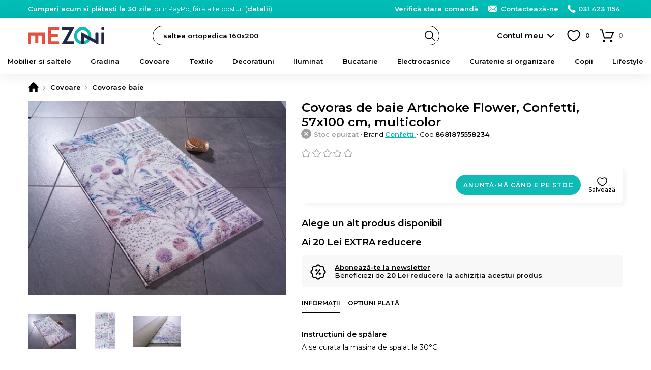

--- FILE ---
content_type: text/html; charset=UTF-8
request_url: https://www.mezoni.ro/covoras-de-baie-artchoke-flower-confetti-57x100-cm-multicolor-31264
body_size: 24443
content:
<!DOCTYPE html>
<html lang="ro">
    <head>
        <meta charset="utf-8">
                    <script>
                window.dataLayer = window.dataLayer || [];
                                    dataLayer.push({"event":"view_item","ecommerce":{"currency":"RON","value":114,"items":[{"item_id":"31264","item_name":"Covoras de baie Art\u0131choke Flower, Confetti, 57x100 cm, multicolor","item_brand":"Confetti","item_ownership":"others","index":0,"price":114,"discount":0,"quantity":1,"item_category":"Covoare","item_category2":"Covorase baie"}]}});
                            </script>
                            <script>
                (function(w,d,s,l,i){w[l]=w[l]||[];w[l].push({'gtm.start':
                new Date().getTime(),event:'gtm.js'});var f=d.getElementsByTagName(s)[0],
                j=d.createElement(s),dl=l!='dataLayer'?'&l='+l:'';j.async=true;j.src=
                'https://www.googletagmanager.com/gtm.js?id='+i+dl;f.parentNode.insertBefore(j,f);
                })(window,document,'script','dataLayer','GTM-WBV5R58');
            </script>
                <meta name="viewport" content="width=device-width, user-scalable=yes">
                                            <meta property="og:title" content="Covoras de baie Artıchoke Flower, Confetti, 57x100 cm, multicolor">
                            <meta property="og:type" content="website">
                            <meta property="fb:app_id" content="616353625408682">
                            <meta property="og:description" content="Comanda Covoras de baie Artıchoke Flower, Confetti, 57x100 cm, multicolor pe Mezoni">
                            <meta property="og:site_name" content="Mezoni">
                            <meta property="og:url" content="https://www.mezoni.ro/covoras-de-baie-artchoke-flower-confetti-57x100-cm-multicolor-31264">
                            <meta property="og:image" content="">
                            <title>Covoras de baie Artıchoke Flower, Confetti, 57x100 cm, multicolor - Mezoni</title>
                                                        <meta name="description" content="Comanda Covoras de baie Artıchoke Flower, Confetti, 57x100 cm, multicolor pe Mezoni">
                                                                                            <link rel="canonical" href="https://www.mezoni.ro/covoras-de-baie-artchoke-flower-confetti-57x100-cm-multicolor-31264">
                                                                <link rel="alternate" href="https://www.mezoni.ro/covoras-de-baie-artchoke-flower-confetti-57x100-cm-multicolor-31264" hreflang="ro">
                                                                <link rel="alternate" href="https://www.mezoni.hu/artchoke-flower-furdoszobai-szonyeg-confetti-57x100-cm-szines-31264" hreflang="hu">
                                            <link rel="icon" type="image/png" href="https://www.mezoni.ro/favicon-96x96.png" sizes="96x96">
        <link rel="icon" type="image/svg+xml" href="https://www.mezoni.ro/favicon.svg">
        <link rel="shortcut icon" href="https://www.mezoni.ro/favicon.ico">
        <link rel="apple-touch-icon" sizes="180x180" href="https://www.mezoni.ro/apple-touch-icon.png">
        <meta name="apple-mobile-web-app-title" content="Mezoni">
        <link rel="manifest" href="https://www.mezoni.ro/site.webmanifest">
        <meta name="theme-color" content="#0fbbb4">
        <meta name="format-detection" content="telephone=no">
        <link rel="manifest" href="https://www.mezoni.ro/manifest.json">
        <style>*{margin:0;padding:0}body{font-size:15px;color:#000;background-color:#FFF;scrollbar-gutter:stable}body.loading{height:100%;overflow:hidden;pointer-events:auto}h1,h2,h3,h4,h5{font-weight:400}h1{font-size:20px}h1 span{font-weight:300}b,strong{font-weight:600}a{text-decoration:none;font-weight:500}ul{list-style-type:none}iframe{display:block;width:100%;border:1px solid #EEE;background-color:#FFF}@media only screen and (min-width:768px){*{scrollbar-width:thin}}.app-messages{position:relative;text-align:center;z-index:4}.app-messages .wrapper{width:100%}.app-message{width:100%;box-sizing:border-box;padding:12px 15px;color:#FFF;background-color:#DDD}.app-message p{font-weight:500;font-size:13px;line-height:120%}.app-message p:after{content:"";display:block;clear:both}.app-message-confirmation{background-color:#8BC34A;animation-name:confirmation;animation-duration:0.6s;animation-iteration-count:4}.app-message-warning{background-color:#FF9800;animation-name:warning;animation-duration:0.6s;animation-iteration-count:8}.app-message-error{background-color:#F44336;animation-name:error;animation-duration:0.6s;animation-iteration-count:8}.app-message-information{background-color:#909090;color:#FFF}@media only screen and (max-width:767px){.app-messages .wrapper{padding:0}.app-message{padding:10px 10px}}@media only screen and (min-width:768px){.app-message{padding:10px 15px}}*{font-family:Montserrat,sans-serif!important}h1,h2,h3,h4,h5{font-family:Montserrat,sans-serif}.header{position:sticky;top:-1px;background-color:#fff;z-index:10}.header__logo{display:block;position:absolute;top:50%;transform:translateY(-50%)}.header__logo-img{display:block;margin:0 auto}.header__logo-txt{display:block;padding:3px;margin:5px 0 0;font-size:12px;background:#000;color:#fff;border-radius:3px;text-align:center;line-height:20px;font-weight:600}@media only screen and (max-width:1023px){.header{height:50px}.header__logo{left:60px}.header__logo-img{width:auto;height:26px}.header-group__trigger{position:absolute;z-index:4;height:13px;width:30px;top:50%;transform:translateY(-50%);left:15px;background-size:24px;background-repeat:no-repeat;border-top:3px solid #000;border-bottom:3px solid #000;background-position:center;text-indent:-999px;overflow:hidden}.header-group__trigger::after{content:"";display:block;position:absolute;top:5px;left:0;width:100%;border-top:3px solid #000}.header-group__content{position:fixed;top:0;left:-75%;width:75%;height:100%;background-color:#fff;z-index:5;transition:left 0.3s ease-in-out}.header-group__content--visible{left:0;box-shadow:0 0 60px #777}}@media only screen and (min-width:1024px){.header{height:70px;padding-bottom:40px;box-shadow:0 0 30px rgba(0,0,0,.1)}.header__logo{left:15px}.header__logo-img{width:150px;height:auto}.header-group__trigger{display:none}.header-group__content{display:block!important}}@keyframes slideInFromTop{0%{transform:translateY(-30px);opacity:0}100%{transform:translateY(0);opacity:1}}@keyframes slideInFromBottom{0%{transform:translateY(30px);opacity:0}100%{transform:translateY(0);opacity:1}}.header-intro{display:block}.header-intro a{color:#fff;font-weight:600;text-decoration:underline}.customer-order-index .header-intro{display:none}@media only screen and (max-width:1023px){.header-intro{margin:0 0 10px;animation:slideInFromTop 0.3s ease-out;font-weight:500;font-size:14px}}@media only screen and (min-width:1024px){.header-intro{float:left;animation:slideInFromBottom 0.3s ease-out;font-weight:400;font-size:13px}}.header-contact{float:right;font-weight:300;color:#fff}.header-contact a{font-weight:600;color:inherit;white-space:nowrap}.header-contact a:hover{text-decoration:underline}.header-contact__phone,.header-contact__email,.header-contact__link{position:relative;margin-left:15px}.header-contact__phone::before,.header-contact__email::before,.header-contact__link::before{content:"";position:absolute;top:0;left:0;display:inline-block;margin:0;background-repeat:no-repeat;background-position:center}.header-contact__link{display:none}.header-contact__phone{padding:0 0 0 21px}.header-contact__phone::before{width:16px;height:16px}.header-contact__email{padding:0 0 0 27px}.header-contact__email::before{width:22px;height:16px}.header-contact__link{padding:0 0 0 27px}.header-contact__link::before{width:22px;height:16px}@media only screen and (max-width:1023px){.header-contact{float:none}.header-contact a{display:inline-block!important;padding:4px 4px 4px 27px;border-radius:4px;color:#000;background-color:#fff}.header-contact__phone::before,.header-contact__email::before,.header-contact__link::before{top:4px;left:3px}.header-contact__intro a{padding:4px}}@media only screen and (min-width:1024px){.header-contact__link{display:inline;text-decoration:underline}}.header-search{background-color:#fff}.header-search input.header-search__input{display:block;height:38px;line-height:36px;font-size:13px;padding:0 30px 0 20px;font-weight:600;background-color:#fff;border:1px solid #000;box-sizing:border-box;color:#000;border-radius:19px;transition:background-color 0.3s ease-in-out;cursor:text}.header-search input.header-search__input:hover{background-color:#f8f8f8}.header-search__button{display:block;position:absolute;right:1px;top:1px;width:36px;height:36px;border-radius:50%;background:url('https://www.mezoni.ro/assets/images/default/frontend/icons/header-search/button-black.svg') no-repeat center/20px transparent;border:none;text-indent:-999px;overflow:hidden}.header-search__input::placeholder{color:#000;font-weight:600}@media only screen and (max-width:1023px){.header-search{position:absolute;width:100%;padding:0 10px 10px;left:0;bottom:-48px;box-sizing:border-box;box-shadow:0 10px 10px rgba(0,0,0,.1)}.header-search__button{right:11px}}@media only screen and (min-width:1024px){.header-search{position:absolute;top:50%;transform:translateY(-50%);width:47%;left:260px}}.categories-nav{position:relative;background-color:#fbfbfb}.categories-nav a{position:relative}.categories-nav__l1-list-item{position:relative}.categories-nav__l1-list-item--grouped{position:static}.categories-nav__l1-list-item-a,.categories-nav__l2-list-item-a{display:block;color:#000;transition:all 0.3s;font-family:Montserrat,sans-serif}.categories-nav__l1-list-item-a{position:relative;font-weight:600;text-transform:uppercase;color:#000}.categories-nav__l2-list-item-a{font-weight:500}.categories-nav__l2-list-item-a--more:after{content:"";display:block;position:absolute;top:0;right:5px;height:100%;width:30px;background-size:10px;background-repeat:no-repeat;background-position:center}.categories-nav__l2{display:none}.categories-nav__l2 span{display:block;padding:0 15px;line-height:38px;margin:0 0 10px;border-radius:19px;background-color:#f6f6f6;color:#333;font-weight:600}.categories-nav__l2 ul{position:relative;max-height:500px;overflow:auto}.categories-nav__l2 a{display:block}.categories-nav__l2 a:hover{text-decoration:underline}.categories-nav__l2-group-list-item-a{font-weight:500;color:#000}.categories-nav__l2-group-list-item-see-all{display:block;font-weight:500}.categories-nav__l2-group-list-item-see-all b{font-weight:600;text-decoration:underline}.categories-nav__l2-group-list-item-see-all:hover{text-decoration:none!important}.categories-nav__l2-list{display:none;background-color:#FFF;box-sizing:border-box}.categories-nav__l3{display:none}.categories-nav__l3-see-all{display:block;font-weight:500}.categories-nav__l3-see-all b{font-weight:600;text-decoration:underline!important}.categories-nav__l3-see-all:hover{text-decoration:none}.categories-nav__l3-group:last-of-type{margin:0}.categories-nav__l3-group span{display:block;color:#000;font-weight:600}.categories-nav__l3-list-item-a{display:block;color:#000}.categories-nav__l3-list-item-a:hover{text-decoration:underline}@media only screen and (max-width:1023px){.categories-nav{border-bottom:none;height:calc(100% - 100px);overflow:auto}.categories-nav .wrapper{padding:0}.categories-nav__l1-list{left:0;padding:15px 0;width:100%}.categories-nav__l1-list-item{border-bottom:1px solid #EEE}.categories-nav__l1-list-item-a{padding:0 0 0 40px;line-height:50px;height:50px;text-transform:none;font-size:17px;white-space:nowrap;overflow:hidden;text-overflow:ellipsis}.categories-nav__l1-list-item-a:before{content:"";display:block;position:absolute;top:10px;left:0;width:32px;height:32px;background-size:contain;background-repeat:no-repeat;background-position:center}.categories-nav__l2-group span{cursor:pointer;font-size:16px}.categories-nav__l2-group-list{padding:0 15px;margin:15px 0}.categories-nav__l2-group-list-item-a{padding:6px 0;margin:0 0 5px;font-size:15px;line-height:20px}.categories-nav__l2-group-list-item-see-all{padding:6px 0;margin:0 0 5px;font-size:17px}.categories-nav__l2-list{margin:0 0 20px}.categories-nav__l2-list-item-a{padding:6px 0 6px 40px;margin:0 0 5px;font-size:15px;line-height:20px;font-weight:500}.categories-nav__l2-list-item-a--more:after{transform:rotate(90deg)}.categories-nav__l3{padding:15px 0;background-color:#fafafa}.categories-nav__l3-see-all{padding:4px 5px 4px 40px;margin-top:10px;font-size:14px;line-height:16px}.categories-nav__l3-group{margin:0 0 20px}.categories-nav__l3-group span{padding:0 0 0 40px;margin:0 0 8px;font-size:14px}.categories-nav__l3-list-item-a{padding:4px 5px 4px 40px;margin:0 0 3px;font-size:14px;line-height:16px;font-weight:500}}@media only screen and (min-width:1024px){.categories-nav{height:50px;margin-top:-10px}.categories-nav__l1-list{display:flex;-webkit-flex-wrap:wrap;-ms-flex-wrap:wrap;flex-wrap:wrap;-webkit-box-pack:justify;-webkit-justify-content:space-between;-ms-flex-pack:justify;justify-content:space-between;-webkit-box-flex:1;-webkit-flex:1 1 auto;-ms-flex:1 1 auto;flex:1 1 auto}.categories-nav__l1-list-item{-webkit-box-flex:1;-webkit-flex:1 1 auto;-ms-flex:1 1 auto;flex:1 1 auto}.categories-nav__l1-list-item:last-child{-webkit-box-flex:0;-webkit-flex:0 1 auto;-ms-flex:0 1 auto;flex:0 1 auto}.categories-nav__l1-list-item-a{font-size:13px;line-height:50px}.categories-nav__l2{position:absolute;top:50px;left:0;padding:30px 0;width:100%;background-color:#FFF;box-sizing:border-box;box-shadow:10px 10px 10px rgba(0,0,0,.05)}.categories-nav__l2:after{content:"";display:block;clear:both}.categories-nav__l2-group{float:left;width:16.66%;padding:0 15px;box-sizing:border-box}.categories-nav__l2-group span{font-size:14px}.categories-nav__l2-group-list{padding:0 15px}.categories-nav__l2-group-list-item-a{padding:8px 0;font-size:13px;line-height:16px;background-repeat:no-repeat}.categories-nav__l2-group-list-item-see-all{padding:5px 0;margin-top:10px;font-size:13px;line-height:16px}.categories-nav__l2-list{position:absolute;top:50px;left:0;width:220px;padding:10px 0;box-shadow:10px 10px 10px rgba(0,0,0,.05);border-radius:4px;border-top-left-radius:0;border-top-right-radius:0}.categories-nav__l1-list-item:last-of-type .categories-nav__l2-list{left:auto;right:0}.categories-nav__l2-list-item-a{padding:8px 20px;font-size:13px;line-height:16px;background-color:#FFF;z-index:2}.categories-nav__l2-list-item:hover .categories-nav__l2-list-item-a{background-color:#f5f5f5;font-weight:600}.categories-nav__l3{display:block;position:absolute;top:0;left:100%;width:0;padding:0;z-index:1;box-sizing:border-box;background-color:#f5f5f5;box-shadow:10px 10px 10px rgba(0,0,0,.05);border-radius:4px;border-top-left-radius:0;transition:all 0.2s;overflow:hidden}.categories-nav__l3--visible{width:100%;height:100%;z-index:2}.categories-nav__l3-content{position:relative;top:0;left:-180px;width:220px;max-height:100%;padding:20px 5px 20px 30px;float:right;box-sizing:border-box;transition:left 0.2s;overflow:auto;scrollbar-width:thin}.categories-nav__l3--visible .categories-nav__l3-content{left:0}.categories-nav__l3-see-all{padding:4px 0;margin-top:10px;font-size:13px;line-height:16px}.categories-nav__l3-group{margin:0 0 20px}.categories-nav__l3-group span{margin:0 0 5px;font-size:13px}.categories-nav__l3-list-item-a{padding:4px 0;font-size:13px;line-height:16px;font-weight:500}}@media only screen and (min-width:1024px) and (max-width:1279px){.categories-nav__l1-list-item-a{font-size:12px;padding:0 5px}}@media only screen and (min-width:768px) and (max-width:1365px){.categories-nav__l1-list-item-a{text-transform:none}}@media only screen and (min-width:768px) and (max-height:800px){.categories-nav__l2-list-item-a{padding:4px 20px}.categories-nav__l3-list-item-a{padding:2px 0}}.app-message-information{background-color:#00bdb6}.header-contact a{display:inline}@media only screen and (max-width:767px){.header-contact{float:none}.header-contact span{display:none}}.categories-nav{background-color:transparent}.categories-nav__l1-list-item-a--205{color:#f44336!important}@media only screen and (min-width:1024px){.categories-nav__l1-list-item:hover .categories-nav__l1-list-item-a,.categories-nav__l1-list-item.current .categories-nav__l1-list-item-a{color:#0fbbb4}.categories-nav__l1-list-item-a--205{padding-left:35px}.categories-nav__l1-list-item-a--888{padding-left:35px}.categories-nav__l2-list-item:hover .categories-nav__l2-list-item-a{color:#0fbbb4}.categories-nav .wrapper{max-width:1440px}}</style>
        <link id="ext-css-032f7e9eb8045c27450cc578b1d5594c" rel="stylesheet" href="https://fonts.googleapis.com/css?family=Montserrat:400,500,600&amp;subset=latin-ext">
<script>
  (function() {
    var link = document.getElementById('ext-css-032f7e9eb8045c27450cc578b1d5594c');
    var fallbackLoaded = false;
    
    function loadFallback() {
      if (fallbackLoaded) return;
      fallbackLoaded = true;
      var fallback = document.createElement('link');
      fallback.rel = 'stylesheet';
      fallback.href = 'https://www.mezoni.ro/assets/css/default/vendor/fonts.css';
      document.head.appendChild(fallback);
    }
    
    // Check if stylesheet loaded with timeout
    link.onerror = loadFallback;
    
    setTimeout(function() {
      try {
        var sheet = link.sheet || link.styleSheet;
        if (!sheet || sheet.cssRules.length === 0) {
          loadFallback();
        }
      } catch(e) {
        // CORS error or other issue - assume loaded
      }
    }, 3000);
  })();
</script>
<link id="ext-css-b3088eefcb74b93d8136e48c21db235b" rel="stylesheet" href="https://cdn.jsdelivr.net/npm/@splidejs/splide@4.1.4/dist/css/splide.min.css">
<script>
  (function() {
    var link = document.getElementById('ext-css-b3088eefcb74b93d8136e48c21db235b');
    var fallbackLoaded = false;
    
    function loadFallback() {
      if (fallbackLoaded) return;
      fallbackLoaded = true;
      var fallback = document.createElement('link');
      fallback.rel = 'stylesheet';
      fallback.href = 'https://www.mezoni.ro/assets/css/default/vendor/fonts.css';
      document.head.appendChild(fallback);
    }
    
    // Check if stylesheet loaded with timeout
    link.onerror = loadFallback;
    
    setTimeout(function() {
      try {
        var sheet = link.sheet || link.styleSheet;
        if (!sheet || sheet.cssRules.length === 0) {
          loadFallback();
        }
      } catch(e) {
        // CORS error or other issue - assume loaded
      }
    }, 3000);
  })();
</script>
        <link rel="preload" href="https://www.mezoni.ro/assets/css/cache/4efbf3c896c87115e5cc1b6543aff1e0-698065ade7a82.css" as="style" onload="this.onload=null;this.rel='stylesheet'">
<noscript><link rel="stylesheet" href="https://www.mezoni.ro/assets/css/cache/4efbf3c896c87115e5cc1b6543aff1e0-698065ade7a82.css"></noscript>        <link rel="stylesheet" href="https://www.mezoni.ro/assets/css/cache/26788f30f6f1d161a75b5d9ee63db936-698065ade7a82.css" media="print" onload="this.media='all'; this.onload=null;">                                    <link rel="stylesheet" type="text/css" href="https://www.mezoni.ro/assets/css/mezoni/1-compressed-698065ade7a82-d9f01d5be80fd98d18039978a42d89d7.css">
                            <script>
            window.baseUrl = 'https://www.mezoni.ro/';
            window.language = {package: "romanian"};
                                                                        window.alertButtonContinue = 'Continuă';
                                                            window.CsrfToken = {name: 'w57jk05gkdw0060qf6zzkph7newfp9', hash: null};
            window.Translations = {
                'formValidation': {
                    'required': 'Câmpul {field} este necesar.',
                    'valid_email': 'Câmpul {field} trebuie să conțină o adresă de e-mail validă.',
                    'min_length': 'Câmpul {field} trebuie să aibă minimum {param} caractere.',
                    'min_words': 'Te rugăm să completezi minimum {param} cuvinte.',
                    'valid_phone': 'Introdu un număr de telefon corect.'
                }
            };
            window.Customer = {
                'isLoggedIn': false            };
        </script>
        <script></script>
        <script id="ext-js-beda153bcd938546da2dec1435b7f8d4" src="https://ajax.googleapis.com/ajax/libs/jquery/3.7.1/jquery.min.js"></script>
<script>
  (function() {
    var script = document.getElementById('ext-js-beda153bcd938546da2dec1435b7f8d4');
    var fallbackLoaded = false;
    
    function loadFallback() {
      if (fallbackLoaded) return;
      fallbackLoaded = true;
      var fallback = document.createElement('script');
      fallback.src = 'https://www.mezoni.ro/assets/js/default/vendor/jquery-3.7.1.min.js';
      document.head.appendChild(fallback);
    }
    
    // Handle script load error
    script.onerror = loadFallback;
    
    // Verify the expected object exists
    setTimeout(function() {
      if (typeof window.jQuery === 'undefined') {
        loadFallback();
      }
    }, 3000);
  })();
</script>
<script id="ext-js-3f707075c3892b0be86d163a1ad9cf58" src="https://cdn.jsdelivr.net/npm/@splidejs/splide@4.1.4/dist/js/splide.min.js"></script>
<script>
  (function() {
    var script = document.getElementById('ext-js-3f707075c3892b0be86d163a1ad9cf58');
    var fallbackLoaded = false;
    
    function loadFallback() {
      if (fallbackLoaded) return;
      fallbackLoaded = true;
      var fallback = document.createElement('script');
      fallback.src = 'https://www.mezoni.ro/assets/js/default/vendor/splide-4.1.4.min.js';
      document.head.appendChild(fallback);
    }
    
    // Handle script load error
    script.onerror = loadFallback;
    
    // Verify the expected object exists
    setTimeout(function() {
      if (typeof window.Splide === 'undefined') {
        loadFallback();
      }
    }, 3000);
  })();
</script>
<script id="ext-js-94c7449d574b26039b55524232457d21" src="https://unpkg.com/@popperjs/core@2"></script>
<script>
  (function() {
    var script = document.getElementById('ext-js-94c7449d574b26039b55524232457d21');
    var fallbackLoaded = false;
    
    function loadFallback() {
      if (fallbackLoaded) return;
      fallbackLoaded = true;
      var fallback = document.createElement('script');
      fallback.src = 'https://www.mezoni.ro/assets/js/default/vendor/popper-2.11.8.min.js';
      document.head.appendChild(fallback);
    }
    
    // Handle script load error
    script.onerror = loadFallback;
    
    // Verify the expected object exists
    setTimeout(function() {
      if (typeof window.Popper === 'undefined') {
        loadFallback();
      }
    }, 3000);
  })();
</script>
<script id="ext-js-79fb12b9bde82262569adb3814fe2337" src="https://unpkg.com/tippy.js@6"></script>
<script>
  (function() {
    var script = document.getElementById('ext-js-79fb12b9bde82262569adb3814fe2337');
    var fallbackLoaded = false;
    
    function loadFallback() {
      if (fallbackLoaded) return;
      fallbackLoaded = true;
      var fallback = document.createElement('script');
      fallback.src = 'https://www.mezoni.ro/assets/js/default/vendor/tippy-6.3.7.min.js';
      document.head.appendChild(fallback);
    }
    
    // Handle script load error
    script.onerror = loadFallback;
    
    // Verify the expected object exists
    setTimeout(function() {
      if (typeof window.tippy === 'undefined') {
        loadFallback();
      }
    }, 3000);
  })();
</script>
<script id="ext-js-cabece971070920add808278bedb6384" src="https://b.mokka.ro/javascripts/iframe/v2/revoiframe.js"></script>
<script>
  (function() {
    var script = document.getElementById('ext-js-cabece971070920add808278bedb6384');
    var fallbackLoaded = false;
    
    function loadFallback() {
      if (fallbackLoaded) return;
      fallbackLoaded = true;
      var fallback = document.createElement('script');
      fallback.src = 'https://www.mezoni.ro/assets/js/default/vendor/revoiframe-2.min.js';
      document.head.appendChild(fallback);
    }
    
    // Handle script load error
    script.onerror = loadFallback;
    
    // Verify the expected object exists
    setTimeout(function() {
      if (typeof window.REVO === 'undefined') {
        loadFallback();
      }
    }, 3000);
  })();
</script>
        <script src="https://www.mezoni.ro/assets/js/cache/d9a5376fd7d50a58401bcab18a882534-698065ade7a82.js" defer></script>                            <link rel="dns-prefetch" href="//live.luigisbox.tech">
            <link rel="stylesheet" href="https://cdn.luigisbox.tech/autocomplete.css">
                            <script src="https://www.google.com/recaptcha/enterprise.js?render=6Lc3cY8pAAAAAD5AL2DLf6D4SCBmePqxjSNYkm2L"></script>
                                                            <script>
                const bianoPixelConfig = {
                    consent: false, // required boolean
                    debug: false, // optional boolean - default false
                };
                !function(b,i,a,n,o,p,x)
                {if(b.bianoTrack)return;o=b.bianoTrack=function(){o.callMethod?
                o.callMethod.apply(o,arguments):o.queue.push(arguments)};
                o.push=o;o.queue=[];p=i.createElement(a);p.async=!0;p.src=n;
                x=i.getElementsByTagName(a)[0];x.parentNode.insertBefore(p,x)
                }(window,document,'script','https://pixel.biano.ro/min/pixel.js');
                bianoTrack('init', 'ro62e6167b2ec444c3e3066e9719720fec6f63ef4f');
            </script>
                            <script src="https://attr-2p.com/e439649ef/clc/1.js"></script>
                            <script>
                (function(h,o,t,j,a,r){
                    h.hj=h.hj||function(){(h.hj.q=h.hj.q||[]).push(arguments)};
                    h._hjSettings={hjid:1047820,hjsv:6};
                    a=o.getElementsByTagName('head')[0];
                    r=o.createElement('script');r.async=1;
                    r.src=t+h._hjSettings.hjid+j+h._hjSettings.hjsv;
                    a.appendChild(r);
                })(window,document,'https://static.hotjar.com/c/hotjar-','.js?sv=');
            </script>
                            <script src="https://scripts.luigisbox.tech/LBX-433367.js" async></script>
            </head>
    <body class="ro page-product-view page-product-view--31264">
                    <noscript><iframe src="https://www.googletagmanager.com/ns.html?id=GTM-WBV5R58" height="0" width="0" style="display:none;visibility:hidden"></iframe></noscript>
                            <div id="app-messages" class="app-messages">
                                    <div class="app-message app-message-information">
                    <div class="wrapper wrapper--extended">
                        <p><span class="header-intro"><b>Cumperi acum și plătești la 30 zile</b>, prin PayPo, fără alte costuri (<a class="js-FrontendGlobal-initAjaxContent__a" href="https://www.mezoni.ro/content/paypo-cumpara-acum-plateste-in-30-de-zile-landing-page-32">detalii</a>)</span><span class="header-contact"><span class="header-contact__intro"><a href="https://www.mezoni.ro/customer-order-status/check">Verifică stare comandă</a></span>&nbsp;<a class="header-contact__link" href="https://www.mezoni.ro/contact">Contactează-ne</a> <a class="header-contact__phone" href="tel:+40314231154">031 423 1154</a>&nbsp;&nbsp;</span></p>
                    </div>
                </div>
                        </div>
                    <div id="top" class="header">
    <div class="wrapper wrapper--extended">
        <a class="header__logo" href="https://www.mezoni.ro/">
            <img class="header__logo-img" src="https://www.mezoni.ro/media/logos/logo-mezoni.svg" alt="Mezoni" width="200" height="45">
                    </a>
        <form class="header-search" action="https://www.mezoni.ro/cautare">
            <input type="text" name="term" value="" id="term" class="header-search__input js-FrontendSearch__input" placeholder="Caută produsul preferat">
            <button class="header-search__button">Search</button>
        </form>
        <div class="search-luigisbox-suggestions"></div>
        <div class="header-user">
                            <a class="header-user__a js-FrontendCustomer-displayLoginPopup__a" href="https://www.mezoni.ro/autentificare" rel="nofollow">Contul meu</a>
                    </div>
        <div class="header-favorite js-FrontendCustomerFavoriteProduct-getCustomerFavoriteProducts__div">
            <a class="header-favorite__a" href="https://www.mezoni.ro/favorite" title="Produse favorite" rel="nofollow">
                <span class="header-favorite__a-span js-FrontendCustomerFavoriteProduct-updateCountCustomerFavoriteProducts__element"><span style="color:#FFF">0</span></span>
            </a>
        </div>
        <div class="header-cart js-FrontendCart-getCart__div">
            <div class="header-cart__inner js-FrontendCart-updateCountCartProducts__div">
                <a class="header-cart__a" href="https://www.mezoni.ro/cos-cumparaturi" title="Coș de cumpărături" rel="nofollow">
                    <span class="header-cart__a-span js-FrontendCart-updateCountCartProducts__span"><span style="color:#FFF">0</span></span>
                </a>
                <div class="tooltip">
                    <span class="tooltip__inner tooltip__inner--highlight js-FrontendCart-updateCartRemainingTime__element js-FrontendCart-countdownCartRemainingTime__element"></span>
                </div>
            </div>
        </div>
    </div>
    <div class="header-group">
        <a class="header-group__trigger js-FrontendGlobal-initSlideContent__trigger" href="#menu">Meniu</a>
        <div class="slide-content js-FrontendGlobal-initSlideContent__content" id="menu">
                            <nav class="categories-nav">
        <div class="wrapper wrapper--extended">
            <ul class="categories-nav__l1-list js-FrontendGlobal-initNav__list">
                                    <li class="categories-nav__l1-list-item js-FrontendGlobal-initNav__l1-list-item">
                        <a class="categories-nav__l1-list-item-a categories-nav__l1-list-item-a--1 js-FrontendGlobal-initNav__l1-list-item-a" href="https://www.mezoni.ro/mobilier-si-saltele">Mobilier si saltele</a>
                                                                                    <ul class="categories-nav__l2-list js-FrontendGlobal-initNav__l2-list-item-content">
                                                                            <li class="categories-nav__l2-list-item js-FrontendGlobal-initNav__l2-list-item">
                                            <a class="categories-nav__l2-list-item-a categories-nav__l2-list-item-a--more js-FrontendGlobal-initNav__l2-list-item-a" href="https://www.mezoni.ro/mobilier-si-saltele/saltele">
                                                                                                Saltele                                            </a>
                                                                                                                                                <div class="categories-nav__l3 js-FrontendGlobal-initNav__l3-list-item-content">
                                                        <div class="categories-nav__l3-content">
                                                                                                                            <div class="categories-nav__l3-group">
                                                                    <span>Dimensiune</span>
                                                                    <ul class="categories-nav__l3-list">
                                                                                                                                                    <li class="categories-nav__l3-list-item">
                                                                                <a class="categories-nav__l3-list-item-a" href="https://www.mezoni.ro/mobilier-si-saltele/saltele/160x200">160x200</a>
                                                                            </li>
                                                                                                                                                    <li class="categories-nav__l3-list-item">
                                                                                <a class="categories-nav__l3-list-item-a" href="https://www.mezoni.ro/mobilier-si-saltele/saltele/140x200">140x200</a>
                                                                            </li>
                                                                                                                                                    <li class="categories-nav__l3-list-item">
                                                                                <a class="categories-nav__l3-list-item-a" href="https://www.mezoni.ro/mobilier-si-saltele/saltele/120x200">120x200</a>
                                                                            </li>
                                                                                                                                                    <li class="categories-nav__l3-list-item">
                                                                                <a class="categories-nav__l3-list-item-a" href="https://www.mezoni.ro/mobilier-si-saltele/saltele/180x200">180x200</a>
                                                                            </li>
                                                                                                                                                    <li class="categories-nav__l3-list-item">
                                                                                <a class="categories-nav__l3-list-item-a" href="https://www.mezoni.ro/mobilier-si-saltele/saltele/90x200">90x200</a>
                                                                            </li>
                                                                                                                                                    <li class="categories-nav__l3-list-item">
                                                                                <a class="categories-nav__l3-list-item-a" href="https://www.mezoni.ro/mobilier-si-saltele/saltele/120x190">120x190</a>
                                                                            </li>
                                                                                                                                            </ul>
                                                                    <a style="margin-top:0" class="categories-nav__l3-see-all" href="https://www.mezoni.ro/mobilier-si-saltele/saltele">Vezi toate</a>
                                                                </div>
                                                                                                                            <div class="categories-nav__l3-group">
                                                                    <span>Nivel fermitate</span>
                                                                    <ul class="categories-nav__l3-list">
                                                                                                                                                    <li class="categories-nav__l3-list-item">
                                                                                <a class="categories-nav__l3-list-item-a" href="https://www.mezoni.ro/mobilier-si-saltele/saltele/ferma">Tare</a>
                                                                            </li>
                                                                                                                                                    <li class="categories-nav__l3-list-item">
                                                                                <a class="categories-nav__l3-list-item-a" href="https://www.mezoni.ro/mobilier-si-saltele/saltele/medie">Medie</a>
                                                                            </li>
                                                                                                                                                    <li class="categories-nav__l3-list-item">
                                                                                <a class="categories-nav__l3-list-item-a" href="https://www.mezoni.ro/mobilier-si-saltele/saltele/dual-confort">Dual Confort</a>
                                                                            </li>
                                                                                                                                            </ul>
                                                                    <a style="margin-top:0" class="categories-nav__l3-see-all" href="https://www.mezoni.ro/mobilier-si-saltele/saltele">Vezi toate</a>
                                                                </div>
                                                                                                                            <div class="categories-nav__l3-group">
                                                                    <span>Tip</span>
                                                                    <ul class="categories-nav__l3-list">
                                                                                                                                                    <li class="categories-nav__l3-list-item">
                                                                                <a class="categories-nav__l3-list-item-a" href="https://www.mezoni.ro/mobilier-si-saltele/saltele/arcuri">Arcuri</a>
                                                                            </li>
                                                                                                                                                    <li class="categories-nav__l3-list-item">
                                                                                <a class="categories-nav__l3-list-item-a" href="https://www.mezoni.ro/mobilier-si-saltele/saltele/fibra-cocos">Fibra Cocos</a>
                                                                            </li>
                                                                                                                                                    <li class="categories-nav__l3-list-item">
                                                                                <a class="categories-nav__l3-list-item-a" href="https://www.mezoni.ro/mobilier-si-saltele/saltele/latex">Latex</a>
                                                                            </li>
                                                                                                                                                    <li class="categories-nav__l3-list-item">
                                                                                <a class="categories-nav__l3-list-item-a" href="https://www.mezoni.ro/mobilier-si-saltele/saltele/memory">Memory</a>
                                                                            </li>
                                                                                                                                                    <li class="categories-nav__l3-list-item">
                                                                                <a class="categories-nav__l3-list-item-a" href="https://www.mezoni.ro/mobilier-si-saltele/saltele/spuma">Spuma</a>
                                                                            </li>
                                                                                                                                            </ul>
                                                                    <a style="margin-top:0" class="categories-nav__l3-see-all" href="https://www.mezoni.ro/mobilier-si-saltele/saltele">Vezi toate</a>
                                                                </div>
                                                                                                                            <div class="categories-nav__l3-group">
                                                                    <span>Brand</span>
                                                                    <ul class="categories-nav__l3-list">
                                                                                                                                                    <li class="categories-nav__l3-list-item">
                                                                                <a class="categories-nav__l3-list-item-a" href="https://www.mezoni.ro/mobilier-si-saltele/saltele/green-future">Green Future</a>
                                                                            </li>
                                                                                                                                                    <li class="categories-nav__l3-list-item">
                                                                                <a class="categories-nav__l3-list-item-a" href="https://www.mezoni.ro/mobilier-si-saltele/saltele/bedora">Bedora</a>
                                                                            </li>
                                                                                                                                            </ul>
                                                                    <a style="margin-top:0" class="categories-nav__l3-see-all" href="https://www.mezoni.ro/mobilier-si-saltele/saltele">Vezi toate</a>
                                                                </div>
                                                                                                                    </div>
                                                    </div>
                                                                                                                                    </li>
                                                                            <li class="categories-nav__l2-list-item js-FrontendGlobal-initNav__l2-list-item">
                                            <a class="categories-nav__l2-list-item-a categories-nav__l2-list-item-a--more js-FrontendGlobal-initNav__l2-list-item-a" href="https://www.mezoni.ro/mobilier-si-saltele/paturi">
                                                                                                Paturi                                            </a>
                                                                                                                                                <div class="categories-nav__l3 js-FrontendGlobal-initNav__l3-list-item-content">
                                                        <div class="categories-nav__l3-content">
                                                                                                                            <div class="categories-nav__l3-group">
                                                                    <span>Dimensiune</span>
                                                                    <ul class="categories-nav__l3-list">
                                                                                                                                                    <li class="categories-nav__l3-list-item">
                                                                                <a class="categories-nav__l3-list-item-a" href="https://www.mezoni.ro/mobilier-si-saltele/paturi/140x200">140x200 cm</a>
                                                                            </li>
                                                                                                                                                    <li class="categories-nav__l3-list-item">
                                                                                <a class="categories-nav__l3-list-item-a" href="https://www.mezoni.ro/mobilier-si-saltele/paturi/160x200">160x200 cm</a>
                                                                            </li>
                                                                                                                                                    <li class="categories-nav__l3-list-item">
                                                                                <a class="categories-nav__l3-list-item-a" href="https://www.mezoni.ro/mobilier-si-saltele/paturi/180x200">180x200 cm</a>
                                                                            </li>
                                                                                                                                            </ul>
                                                                    <a style="margin-top:0" class="categories-nav__l3-see-all" href="https://www.mezoni.ro/mobilier-si-saltele/paturi">Vezi toate</a>
                                                                </div>
                                                                                                                            <div class="categories-nav__l3-group">
                                                                    <span>Tip</span>
                                                                    <ul class="categories-nav__l3-list">
                                                                                                                                                    <li class="categories-nav__l3-list-item">
                                                                                <a class="categories-nav__l3-list-item-a" href="https://www.mezoni.ro/mobilier-si-saltele/paturi/tapitate">Tapitate</a>
                                                                            </li>
                                                                                                                                                    <li class="categories-nav__l3-list-item">
                                                                                <a class="categories-nav__l3-list-item-a" href="https://www.mezoni.ro/mobilier-si-saltele/paturi/copii">Pentru copii</a>
                                                                            </li>
                                                                                                                                                    <li class="categories-nav__l3-list-item">
                                                                                <a class="categories-nav__l3-list-item-a" href="https://www.mezoni.ro/mobilier-si-saltele/paturi/o-persoana">Pentru 1 persoană</a>
                                                                            </li>
                                                                                                                                                    <li class="categories-nav__l3-list-item">
                                                                                <a class="categories-nav__l3-list-item-a" href="https://www.mezoni.ro/mobilier-si-saltele/paturi/matrimoniale">Matrimoniale</a>
                                                                            </li>
                                                                                                                                                    <li class="categories-nav__l3-list-item">
                                                                                <a class="categories-nav__l3-list-item-a" href="https://www.mezoni.ro/mobilier-si-saltele/paturi/cu-sertare">Cu sertare</a>
                                                                            </li>
                                                                                                                                                    <li class="categories-nav__l3-list-item">
                                                                                <a class="categories-nav__l3-list-item-a" href="https://www.mezoni.ro/mobilier-si-saltele/paturi/cu-somiera">Cu somiera</a>
                                                                            </li>
                                                                                                                                                    <li class="categories-nav__l3-list-item">
                                                                                <a class="categories-nav__l3-list-item-a" href="https://www.mezoni.ro/mobilier-si-saltele/paturi/cu-lada">Cu lada</a>
                                                                            </li>
                                                                                                                                            </ul>
                                                                    <a style="margin-top:0" class="categories-nav__l3-see-all" href="https://www.mezoni.ro/mobilier-si-saltele/paturi">Vezi toate</a>
                                                                </div>
                                                                                                                    </div>
                                                    </div>
                                                                                                                                    </li>
                                                                            <li class="categories-nav__l2-list-item js-FrontendGlobal-initNav__l2-list-item">
                                            <a class="categories-nav__l2-list-item-a  js-FrontendGlobal-initNav__l2-list-item-a" href="https://www.mezoni.ro/mobilier-si-saltele/protectii-saltea">
                                                                                                Protectii saltea                                            </a>
                                                                                    </li>
                                                                            <li class="categories-nav__l2-list-item js-FrontendGlobal-initNav__l2-list-item">
                                            <a class="categories-nav__l2-list-item-a categories-nav__l2-list-item-a--more js-FrontendGlobal-initNav__l2-list-item-a" href="https://www.mezoni.ro/mobilier-si-saltele/toppere">
                                                                                                Toppere                                            </a>
                                                                                                                                                <div class="categories-nav__l3 js-FrontendGlobal-initNav__l3-list-item-content">
                                                        <div class="categories-nav__l3-content">
                                                                                                                            <div class="categories-nav__l3-group">
                                                                    <span>Dimensiune</span>
                                                                    <ul class="categories-nav__l3-list">
                                                                                                                                                    <li class="categories-nav__l3-list-item">
                                                                                <a class="categories-nav__l3-list-item-a" href="https://www.mezoni.ro/mobilier-si-saltele/toppere/140x200">140x200</a>
                                                                            </li>
                                                                                                                                                    <li class="categories-nav__l3-list-item">
                                                                                <a class="categories-nav__l3-list-item-a" href="https://www.mezoni.ro/mobilier-si-saltele/toppere/160x200">160x200</a>
                                                                            </li>
                                                                                                                                                    <li class="categories-nav__l3-list-item">
                                                                                <a class="categories-nav__l3-list-item-a" href="https://www.mezoni.ro/mobilier-si-saltele/toppere/120x190">120x190</a>
                                                                            </li>
                                                                                                                                                    <li class="categories-nav__l3-list-item">
                                                                                <a class="categories-nav__l3-list-item-a" href="https://www.mezoni.ro/mobilier-si-saltele/toppere/120x200">120x200</a>
                                                                            </li>
                                                                                                                                                    <li class="categories-nav__l3-list-item">
                                                                                <a class="categories-nav__l3-list-item-a" href="https://www.mezoni.ro/mobilier-si-saltele/toppere/140x190">140x190</a>
                                                                            </li>
                                                                                                                                                    <li class="categories-nav__l3-list-item">
                                                                                <a class="categories-nav__l3-list-item-a" href="https://www.mezoni.ro/mobilier-si-saltele/toppere/180x200">180x200</a>
                                                                            </li>
                                                                                                                                            </ul>
                                                                    <a style="margin-top:0" class="categories-nav__l3-see-all" href="https://www.mezoni.ro/mobilier-si-saltele/toppere">Vezi toate</a>
                                                                </div>
                                                                                                                            <div class="categories-nav__l3-group">
                                                                    <span>Fermitate</span>
                                                                    <ul class="categories-nav__l3-list">
                                                                                                                                                    <li class="categories-nav__l3-list-item">
                                                                                <a class="categories-nav__l3-list-item-a" href="https://www.mezoni.ro/mobilier-si-saltele/toppere/moale">Moale</a>
                                                                            </li>
                                                                                                                                                    <li class="categories-nav__l3-list-item">
                                                                                <a class="categories-nav__l3-list-item-a" href="https://www.mezoni.ro/mobilier-si-saltele/toppere/medie">Medie</a>
                                                                            </li>
                                                                                                                                            </ul>
                                                                    <a style="margin-top:0" class="categories-nav__l3-see-all" href="https://www.mezoni.ro/mobilier-si-saltele/toppere">Vezi toate</a>
                                                                </div>
                                                                                                                            <div class="categories-nav__l3-group">
                                                                    <span>Proprietăți</span>
                                                                    <ul class="categories-nav__l3-list">
                                                                                                                                                    <li class="categories-nav__l3-list-item">
                                                                                <a class="categories-nav__l3-list-item-a" href="https://www.mezoni.ro/mobilier-si-saltele/toppere/aloe-vera">Aloe Vera</a>
                                                                            </li>
                                                                                                                                                    <li class="categories-nav__l3-list-item">
                                                                                <a class="categories-nav__l3-list-item-a" href="https://www.mezoni.ro/mobilier-si-saltele/toppere/eucalipt">Eucalipt</a>
                                                                            </li>
                                                                                                                                                    <li class="categories-nav__l3-list-item">
                                                                                <a class="categories-nav__l3-list-item-a" href="https://www.mezoni.ro/mobilier-si-saltele/toppere/lavanda">Lavanda</a>
                                                                            </li>
                                                                                                                                            </ul>
                                                                    <a style="margin-top:0" class="categories-nav__l3-see-all" href="https://www.mezoni.ro/mobilier-si-saltele/toppere">Vezi toate</a>
                                                                </div>
                                                                                                                    </div>
                                                    </div>
                                                                                                                                    </li>
                                                                            <li class="categories-nav__l2-list-item js-FrontendGlobal-initNav__l2-list-item">
                                            <a class="categories-nav__l2-list-item-a categories-nav__l2-list-item-a--more js-FrontendGlobal-initNav__l2-list-item-a" href="https://www.mezoni.ro/mobilier-si-saltele/canapele">
                                                                                                Canapele                                            </a>
                                                                                                                                                <div class="categories-nav__l3 js-FrontendGlobal-initNav__l3-list-item-content">
                                                        <div class="categories-nav__l3-content">
                                                                                                                            <div class="categories-nav__l3-group">
                                                                    <span>Tip</span>
                                                                    <ul class="categories-nav__l3-list">
                                                                                                                                                    <li class="categories-nav__l3-list-item">
                                                                                <a class="categories-nav__l3-list-item-a" href="https://www.mezoni.ro/mobilier-si-saltele/canapele/extensibile">Extensibile</a>
                                                                            </li>
                                                                                                                                                    <li class="categories-nav__l3-list-item">
                                                                                <a class="categories-nav__l3-list-item-a" href="https://www.mezoni.ro/mobilier-si-saltele/canapele/tip-coltar">Tip coltar</a>
                                                                            </li>
                                                                                                                                                    <li class="categories-nav__l3-list-item">
                                                                                <a class="categories-nav__l3-list-item-a" href="https://www.mezoni.ro/mobilier-si-saltele/canapele/fixe">Fixe</a>
                                                                            </li>
                                                                                                                                            </ul>
                                                                    <a style="margin-top:0" class="categories-nav__l3-see-all" href="https://www.mezoni.ro/mobilier-si-saltele/canapele">Vezi toate</a>
                                                                </div>
                                                                                                                            <div class="categories-nav__l3-group">
                                                                    <span>Numar de locuri</span>
                                                                    <ul class="categories-nav__l3-list">
                                                                                                                                                    <li class="categories-nav__l3-list-item">
                                                                                <a class="categories-nav__l3-list-item-a" href="https://www.mezoni.ro/mobilier-si-saltele/canapele/canapele-2-locuri">2 locuri</a>
                                                                            </li>
                                                                                                                                                    <li class="categories-nav__l3-list-item">
                                                                                <a class="categories-nav__l3-list-item-a" href="https://www.mezoni.ro/mobilier-si-saltele/canapele/canapele-3-locuri">3 locuri</a>
                                                                            </li>
                                                                                                                                                    <li class="categories-nav__l3-list-item">
                                                                                <a class="categories-nav__l3-list-item-a" href="https://www.mezoni.ro/mobilier-si-saltele/canapele/canapele-4-locuri">4 locuri</a>
                                                                            </li>
                                                                                                                                                    <li class="categories-nav__l3-list-item">
                                                                                <a class="categories-nav__l3-list-item-a" href="https://www.mezoni.ro/mobilier-si-saltele/canapele/canapele-5-locuri">5 locuri</a>
                                                                            </li>
                                                                                                                                                    <li class="categories-nav__l3-list-item">
                                                                                <a class="categories-nav__l3-list-item-a" href="https://www.mezoni.ro/mobilier-si-saltele/canapele/canapele-6-locuri">6 locuri</a>
                                                                            </li>
                                                                                                                                            </ul>
                                                                    <a style="margin-top:0" class="categories-nav__l3-see-all" href="https://www.mezoni.ro/mobilier-si-saltele/canapele">Vezi toate</a>
                                                                </div>
                                                                                                                            <div class="categories-nav__l3-group">
                                                                    <span>Material</span>
                                                                    <ul class="categories-nav__l3-list">
                                                                                                                                                    <li class="categories-nav__l3-list-item">
                                                                                <a class="categories-nav__l3-list-item-a" href="https://www.mezoni.ro/mobilier-si-saltele/canapele/canapele-catifea">Catifea</a>
                                                                            </li>
                                                                                                                                                    <li class="categories-nav__l3-list-item">
                                                                                <a class="categories-nav__l3-list-item-a" href="https://www.mezoni.ro/mobilier-si-saltele/canapele/canapele-piele-ecologica">Piele ecologica</a>
                                                                            </li>
                                                                                                                                                    <li class="categories-nav__l3-list-item">
                                                                                <a class="categories-nav__l3-list-item-a" href="https://www.mezoni.ro/mobilier-si-saltele/canapele/canapele-piele">Piele</a>
                                                                            </li>
                                                                                                                                                    <li class="categories-nav__l3-list-item">
                                                                                <a class="categories-nav__l3-list-item-a" href="https://www.mezoni.ro/mobilier-si-saltele/canapele/canapele-stofa">Stofa</a>
                                                                            </li>
                                                                                                                                                    <li class="categories-nav__l3-list-item">
                                                                                <a class="categories-nav__l3-list-item-a" href="https://www.mezoni.ro/mobilier-si-saltele/canapele/canapele-material-textil">Textil</a>
                                                                            </li>
                                                                                                                                            </ul>
                                                                    <a style="margin-top:0" class="categories-nav__l3-see-all" href="https://www.mezoni.ro/mobilier-si-saltele/canapele">Vezi toate</a>
                                                                </div>
                                                                                                                            <div class="categories-nav__l3-group">
                                                                    <span>Culoare</span>
                                                                    <ul class="categories-nav__l3-list">
                                                                                                                                                    <li class="categories-nav__l3-list-item">
                                                                                <a class="categories-nav__l3-list-item-a" href="https://www.mezoni.ro/mobilier-si-saltele/canapele/gri">Gri</a>
                                                                            </li>
                                                                                                                                                    <li class="categories-nav__l3-list-item">
                                                                                <a class="categories-nav__l3-list-item-a" href="https://www.mezoni.ro/mobilier-si-saltele/canapele/negre">Negru</a>
                                                                            </li>
                                                                                                                                                    <li class="categories-nav__l3-list-item">
                                                                                <a class="categories-nav__l3-list-item-a" href="https://www.mezoni.ro/mobilier-si-saltele/canapele/bej">Bej</a>
                                                                            </li>
                                                                                                                                                    <li class="categories-nav__l3-list-item">
                                                                                <a class="categories-nav__l3-list-item-a" href="https://www.mezoni.ro/mobilier-si-saltele/canapele/verzi">Verde</a>
                                                                            </li>
                                                                                                                                                    <li class="categories-nav__l3-list-item">
                                                                                <a class="categories-nav__l3-list-item-a" href="https://www.mezoni.ro/mobilier-si-saltele/canapele/galbene">Galben</a>
                                                                            </li>
                                                                                                                                                    <li class="categories-nav__l3-list-item">
                                                                                <a class="categories-nav__l3-list-item-a" href="https://www.mezoni.ro/mobilier-si-saltele/canapele/crem">Crem</a>
                                                                            </li>
                                                                                                                                                    <li class="categories-nav__l3-list-item">
                                                                                <a class="categories-nav__l3-list-item-a" href="https://www.mezoni.ro/mobilier-si-saltele/canapele/albastre">Albastru</a>
                                                                            </li>
                                                                                                                                                    <li class="categories-nav__l3-list-item">
                                                                                <a class="categories-nav__l3-list-item-a" href="https://www.mezoni.ro/mobilier-si-saltele/canapele/caramizii">Caramiziu</a>
                                                                            </li>
                                                                                                                                                    <li class="categories-nav__l3-list-item">
                                                                                <a class="categories-nav__l3-list-item-a" href="https://www.mezoni.ro/mobilier-si-saltele/canapele/roz">Roz</a>
                                                                            </li>
                                                                                                                                                    <li class="categories-nav__l3-list-item">
                                                                                <a class="categories-nav__l3-list-item-a" href="https://www.mezoni.ro/mobilier-si-saltele/canapele/rosii">Rosu</a>
                                                                            </li>
                                                                                                                                                    <li class="categories-nav__l3-list-item">
                                                                                <a class="categories-nav__l3-list-item-a" href="https://www.mezoni.ro/mobilier-si-saltele/canapele/maro">Maro</a>
                                                                            </li>
                                                                                                                                                    <li class="categories-nav__l3-list-item">
                                                                                <a class="categories-nav__l3-list-item-a" href="https://www.mezoni.ro/mobilier-si-saltele/canapele/portocalii">Portocaliu</a>
                                                                            </li>
                                                                                                                                                    <li class="categories-nav__l3-list-item">
                                                                                <a class="categories-nav__l3-list-item-a" href="https://www.mezoni.ro/mobilier-si-saltele/canapele/mov">Mov</a>
                                                                            </li>
                                                                                                                                                    <li class="categories-nav__l3-list-item">
                                                                                <a class="categories-nav__l3-list-item-a" href="https://www.mezoni.ro/mobilier-si-saltele/canapele/aurii">Auriu</a>
                                                                            </li>
                                                                                                                                                    <li class="categories-nav__l3-list-item">
                                                                                <a class="categories-nav__l3-list-item-a" href="https://www.mezoni.ro/mobilier-si-saltele/canapele/albe">Alb</a>
                                                                            </li>
                                                                                                                                                    <li class="categories-nav__l3-list-item">
                                                                                <a class="categories-nav__l3-list-item-a" href="https://www.mezoni.ro/mobilier-si-saltele/canapele/turcoaz">Turcoaz</a>
                                                                            </li>
                                                                                                                                                    <li class="categories-nav__l3-list-item">
                                                                                <a class="categories-nav__l3-list-item-a" href="https://www.mezoni.ro/mobilier-si-saltele/canapele/bleumarin">Bleumarin</a>
                                                                            </li>
                                                                                                                                            </ul>
                                                                    <a style="margin-top:0" class="categories-nav__l3-see-all" href="https://www.mezoni.ro/mobilier-si-saltele/canapele">Vezi toate</a>
                                                                </div>
                                                                                                                    </div>
                                                    </div>
                                                                                                                                    </li>
                                                                            <li class="categories-nav__l2-list-item js-FrontendGlobal-initNav__l2-list-item">
                                            <a class="categories-nav__l2-list-item-a categories-nav__l2-list-item-a--more js-FrontendGlobal-initNav__l2-list-item-a" href="https://www.mezoni.ro/mobilier-si-saltele/fotolii-si-taburete">
                                                                                                Fotolii si taburete                                            </a>
                                                                                                                                                <div class="categories-nav__l3 js-FrontendGlobal-initNav__l3-list-item-content">
                                                        <div class="categories-nav__l3-content">
                                                                                                                            <div class="categories-nav__l3-group">
                                                                    <span>Tip produs</span>
                                                                    <ul class="categories-nav__l3-list">
                                                                                                                                                    <li class="categories-nav__l3-list-item">
                                                                                <a class="categories-nav__l3-list-item-a" href="https://www.mezoni.ro/mobilier-si-saltele/fotolii-si-taburete/fotolii">Fotolii</a>
                                                                            </li>
                                                                                                                                                    <li class="categories-nav__l3-list-item">
                                                                                <a class="categories-nav__l3-list-item-a" href="https://www.mezoni.ro/mobilier-si-saltele/fotolii-si-taburete/taburete">Tabureti</a>
                                                                            </li>
                                                                                                                                                    <li class="categories-nav__l3-list-item">
                                                                                <a class="categories-nav__l3-list-item-a" href="https://www.mezoni.ro/mobilier-si-saltele/fotolii-si-taburete/sezlonguri-living">Sezlonguri living</a>
                                                                            </li>
                                                                                                                                                    <li class="categories-nav__l3-list-item">
                                                                                <a class="categories-nav__l3-list-item-a" href="https://www.mezoni.ro/mobilier-si-saltele/fotolii-si-taburete/fotolii-puf">Fotolii puf</a>
                                                                            </li>
                                                                                                                                            </ul>
                                                                    <a style="margin-top:0" class="categories-nav__l3-see-all" href="https://www.mezoni.ro/mobilier-si-saltele/fotolii-si-taburete">Vezi toate</a>
                                                                </div>
                                                                                                                    </div>
                                                    </div>
                                                                                                                                    </li>
                                                                            <li class="categories-nav__l2-list-item js-FrontendGlobal-initNav__l2-list-item">
                                            <a class="categories-nav__l2-list-item-a categories-nav__l2-list-item-a--more js-FrontendGlobal-initNav__l2-list-item-a" href="https://www.mezoni.ro/mobilier-si-saltele/mobilier-dormitor">
                                                                                                Mobilier dormitor                                            </a>
                                                                                                                                                <div class="categories-nav__l3 js-FrontendGlobal-initNav__l3-list-item-content">
                                                        <div class="categories-nav__l3-content">
                                                                                                                            <div class="categories-nav__l3-group">
                                                                    <span>Tip produs</span>
                                                                    <ul class="categories-nav__l3-list">
                                                                                                                                                    <li class="categories-nav__l3-list-item">
                                                                                <a class="categories-nav__l3-list-item-a" href="https://www.mezoni.ro/mobilier-si-saltele/mobilier-dormitor/dulapuri">Dulapuri</a>
                                                                            </li>
                                                                                                                                                    <li class="categories-nav__l3-list-item">
                                                                                <a class="categories-nav__l3-list-item-a" href="https://www.mezoni.ro/mobilier-si-saltele/mobilier-dormitor/noptiere">Noptiere</a>
                                                                            </li>
                                                                                                                                            </ul>
                                                                    <a style="margin-top:0" class="categories-nav__l3-see-all" href="https://www.mezoni.ro/mobilier-si-saltele/mobilier-dormitor">Vezi toate</a>
                                                                </div>
                                                                                                                    </div>
                                                    </div>
                                                                                                                                    </li>
                                                                            <li class="categories-nav__l2-list-item js-FrontendGlobal-initNav__l2-list-item">
                                            <a class="categories-nav__l2-list-item-a  js-FrontendGlobal-initNav__l2-list-item-a" href="https://www.mezoni.ro/mobilier-si-saltele/rafturi">
                                                                                                Rafturi si biblioteci                                            </a>
                                                                                    </li>
                                                                            <li class="categories-nav__l2-list-item js-FrontendGlobal-initNav__l2-list-item">
                                            <a class="categories-nav__l2-list-item-a  js-FrontendGlobal-initNav__l2-list-item-a" href="https://www.mezoni.ro/mobilier-si-saltele/mobilier-hol">
                                                                                                Mobilier hol                                            </a>
                                                                                    </li>
                                                                            <li class="categories-nav__l2-list-item js-FrontendGlobal-initNav__l2-list-item">
                                            <a class="categories-nav__l2-list-item-a  js-FrontendGlobal-initNav__l2-list-item-a" href="https://www.mezoni.ro/mobilier-si-saltele/scaune-birou">
                                                                                                Scaune birou                                            </a>
                                                                                    </li>
                                                                            <li class="categories-nav__l2-list-item js-FrontendGlobal-initNav__l2-list-item">
                                            <a class="categories-nav__l2-list-item-a  js-FrontendGlobal-initNav__l2-list-item-a" href="https://www.mezoni.ro/mobilier-si-saltele/birouri">
                                                                                                Birouri                                            </a>
                                                                                    </li>
                                                                            <li class="categories-nav__l2-list-item js-FrontendGlobal-initNav__l2-list-item">
                                            <a class="categories-nav__l2-list-item-a  js-FrontendGlobal-initNav__l2-list-item-a" href="https://www.mezoni.ro/mobilier-si-saltele/comode">
                                                                                                Comode                                            </a>
                                                                                    </li>
                                                                            <li class="categories-nav__l2-list-item js-FrontendGlobal-initNav__l2-list-item">
                                            <a class="categories-nav__l2-list-item-a  js-FrontendGlobal-initNav__l2-list-item-a" href="https://www.mezoni.ro/mobilier-si-saltele/mese">
                                                                                                Mese                                            </a>
                                                                                    </li>
                                                                            <li class="categories-nav__l2-list-item js-FrontendGlobal-initNav__l2-list-item">
                                            <a class="categories-nav__l2-list-item-a  js-FrontendGlobal-initNav__l2-list-item-a" href="https://www.mezoni.ro/mobilier-si-saltele/scaune">
                                                                                                Scaune                                            </a>
                                                                                    </li>
                                                                            <li class="categories-nav__l2-list-item js-FrontendGlobal-initNav__l2-list-item">
                                            <a class="categories-nav__l2-list-item-a  js-FrontendGlobal-initNav__l2-list-item-a" href="https://www.mezoni.ro/mobilier-si-saltele/mobilier-baie">
                                                                                                Mobilier baie                                            </a>
                                                                                    </li>
                                                                            <li class="categories-nav__l2-list-item js-FrontendGlobal-initNav__l2-list-item">
                                            <a class="categories-nav__l2-list-item-a  js-FrontendGlobal-initNav__l2-list-item-a" href="https://www.mezoni.ro/mobilier-si-saltele/seturi-mobila-bucatarie">
                                                                                                Seturi mobila bucatarie                                            </a>
                                                                                    </li>
                                                                    </ul>
                                                                        </li>
                                    <li class="categories-nav__l1-list-item js-FrontendGlobal-initNav__l1-list-item">
                        <a class="categories-nav__l1-list-item-a categories-nav__l1-list-item-a--99 js-FrontendGlobal-initNav__l1-list-item-a" href="https://www.mezoni.ro/gradina">Gradina</a>
                                                                                    <ul class="categories-nav__l2-list js-FrontendGlobal-initNav__l2-list-item-content">
                                                                            <li class="categories-nav__l2-list-item js-FrontendGlobal-initNav__l2-list-item">
                                            <a class="categories-nav__l2-list-item-a  js-FrontendGlobal-initNav__l2-list-item-a" href="https://www.mezoni.ro/gradina/hamace-leagane-si-balansoare">
                                                                                                Hamace, leagane si balansoare                                            </a>
                                                                                    </li>
                                                                            <li class="categories-nav__l2-list-item js-FrontendGlobal-initNav__l2-list-item">
                                            <a class="categories-nav__l2-list-item-a  js-FrontendGlobal-initNav__l2-list-item-a" href="https://www.mezoni.ro/gradina/seturi-mobilier-gradina">
                                                                                                Seturi mobilier gradina                                            </a>
                                                                                    </li>
                                                                            <li class="categories-nav__l2-list-item js-FrontendGlobal-initNav__l2-list-item">
                                            <a class="categories-nav__l2-list-item-a  js-FrontendGlobal-initNav__l2-list-item-a" href="https://www.mezoni.ro/gradina/canapele-paturi-si-fotolii-gradina">
                                                                                                Canapele, paturi si fotolii gradina                                            </a>
                                                                                    </li>
                                                                            <li class="categories-nav__l2-list-item js-FrontendGlobal-initNav__l2-list-item">
                                            <a class="categories-nav__l2-list-item-a  js-FrontendGlobal-initNav__l2-list-item-a" href="https://www.mezoni.ro/gradina/umbrele-pavilioane-si-parasolare">
                                                                                                Umbrele, pavilioane si parasolare                                            </a>
                                                                                    </li>
                                                                            <li class="categories-nav__l2-list-item js-FrontendGlobal-initNav__l2-list-item">
                                            <a class="categories-nav__l2-list-item-a  js-FrontendGlobal-initNav__l2-list-item-a" href="https://www.mezoni.ro/gradina/cosuri-de-picnic">
                                                                                                Cosuri de picnic                                            </a>
                                                                                    </li>
                                                                            <li class="categories-nav__l2-list-item js-FrontendGlobal-initNav__l2-list-item">
                                            <a class="categories-nav__l2-list-item-a  js-FrontendGlobal-initNav__l2-list-item-a" href="https://www.mezoni.ro/gradina/piscina-si-accesorii">
                                                                                                Piscine si accesorii plaja                                            </a>
                                                                                    </li>
                                                                            <li class="categories-nav__l2-list-item js-FrontendGlobal-initNav__l2-list-item">
                                            <a class="categories-nav__l2-list-item-a  js-FrontendGlobal-initNav__l2-list-item-a" href="https://www.mezoni.ro/gradina/mese-gradina">
                                                                                                Mese gradina                                            </a>
                                                                                    </li>
                                                                            <li class="categories-nav__l2-list-item js-FrontendGlobal-initNav__l2-list-item">
                                            <a class="categories-nav__l2-list-item-a  js-FrontendGlobal-initNav__l2-list-item-a" href="https://www.mezoni.ro/gradina/scaune-gradina-si-sezlonguri">
                                                                                                Scaune gradina si sezlonguri                                            </a>
                                                                                    </li>
                                                                            <li class="categories-nav__l2-list-item js-FrontendGlobal-initNav__l2-list-item">
                                            <a class="categories-nav__l2-list-item-a  js-FrontendGlobal-initNav__l2-list-item-a" href="https://www.mezoni.ro/gradina/perne-gradina">
                                                                                                Saltele si perne gradina                                            </a>
                                                                                    </li>
                                                                            <li class="categories-nav__l2-list-item js-FrontendGlobal-initNav__l2-list-item">
                                            <a class="categories-nav__l2-list-item-a  js-FrontendGlobal-initNav__l2-list-item-a" href="https://www.mezoni.ro/gradina/etajere-dulapuri-si-lazi-depozitare">
                                                                                                Etajere, dulapuri si lazi depozitare                                            </a>
                                                                                    </li>
                                                                            <li class="categories-nav__l2-list-item js-FrontendGlobal-initNav__l2-list-item">
                                            <a class="categories-nav__l2-list-item-a  js-FrontendGlobal-initNav__l2-list-item-a" href="https://www.mezoni.ro/gradina/garduri-si-panouri">
                                                                                                Garduri si panouri                                            </a>
                                                                                    </li>
                                                                            <li class="categories-nav__l2-list-item js-FrontendGlobal-initNav__l2-list-item">
                                            <a class="categories-nav__l2-list-item-a  js-FrontendGlobal-initNav__l2-list-item-a" href="https://www.mezoni.ro/gradina/iluminat-exterior">
                                                                                                Iluminat exterior                                            </a>
                                                                                    </li>
                                                                            <li class="categories-nav__l2-list-item js-FrontendGlobal-initNav__l2-list-item">
                                            <a class="categories-nav__l2-list-item-a  js-FrontendGlobal-initNav__l2-list-item-a" href="https://www.mezoni.ro/gradina/accesorii-si-ghivece">
                                                                                                Accesorii si ghivece                                            </a>
                                                                                    </li>
                                                                            <li class="categories-nav__l2-list-item js-FrontendGlobal-initNav__l2-list-item">
                                            <a class="categories-nav__l2-list-item-a  js-FrontendGlobal-initNav__l2-list-item-a" href="https://www.mezoni.ro/gradina/gratare">
                                                                                                Gratare                                            </a>
                                                                                    </li>
                                                                            <li class="categories-nav__l2-list-item js-FrontendGlobal-initNav__l2-list-item">
                                            <a class="categories-nav__l2-list-item-a  js-FrontendGlobal-initNav__l2-list-item-a" href="https://www.mezoni.ro/gradina/unelte">
                                                                                                Unelte                                            </a>
                                                                                    </li>
                                                                            <li class="categories-nav__l2-list-item js-FrontendGlobal-initNav__l2-list-item">
                                            <a class="categories-nav__l2-list-item-a  js-FrontendGlobal-initNav__l2-list-item-a" href="https://www.mezoni.ro/gradina/echipamente-de-tuns-iarba">
                                                                                                Echipamente de tuns iarba                                            </a>
                                                                                    </li>
                                                                            <li class="categories-nav__l2-list-item js-FrontendGlobal-initNav__l2-list-item">
                                            <a class="categories-nav__l2-list-item-a  js-FrontendGlobal-initNav__l2-list-item-a" href="https://www.mezoni.ro/gradina/motosape-si-motocultoare">
                                                                                                Motosape si motocultoare                                            </a>
                                                                                    </li>
                                                                            <li class="categories-nav__l2-list-item js-FrontendGlobal-initNav__l2-list-item">
                                            <a class="categories-nav__l2-list-item-a  js-FrontendGlobal-initNav__l2-list-item-a" href="https://www.mezoni.ro/gradina/aparate-de-spalat-cu-presiune">
                                                                                                Aparate de spalat cu presiune                                            </a>
                                                                                    </li>
                                                                    </ul>
                                                                        </li>
                                    <li class="categories-nav__l1-list-item js-FrontendGlobal-initNav__l1-list-item">
                        <a class="categories-nav__l1-list-item-a categories-nav__l1-list-item-a--2 js-FrontendGlobal-initNav__l1-list-item-a" href="https://www.mezoni.ro/covoare">Covoare</a>
                                                                                    <ul class="categories-nav__l2-list js-FrontendGlobal-initNav__l2-list-item-content">
                                                                            <li class="categories-nav__l2-list-item js-FrontendGlobal-initNav__l2-list-item">
                                            <a class="categories-nav__l2-list-item-a  js-FrontendGlobal-initNav__l2-list-item-a" href="https://www.mezoni.ro/covoare/covoare-living-si-dormitor">
                                                                                                Covoare living si dormitor                                            </a>
                                                                                    </li>
                                                                            <li class="categories-nav__l2-list-item js-FrontendGlobal-initNav__l2-list-item">
                                            <a class="categories-nav__l2-list-item-a  js-FrontendGlobal-initNav__l2-list-item-a" href="https://www.mezoni.ro/covoare/covoare-bucatarie">
                                                                                                Covoare bucatarie                                            </a>
                                                                                    </li>
                                                                            <li class="categories-nav__l2-list-item js-FrontendGlobal-initNav__l2-list-item">
                                            <a class="categories-nav__l2-list-item-a  js-FrontendGlobal-initNav__l2-list-item-a" href="https://www.mezoni.ro/covoare/covorase-baie">
                                                                                                Covorase baie                                            </a>
                                                                                    </li>
                                                                            <li class="categories-nav__l2-list-item js-FrontendGlobal-initNav__l2-list-item">
                                            <a class="categories-nav__l2-list-item-a  js-FrontendGlobal-initNav__l2-list-item-a" href="https://www.mezoni.ro/covoare/covorase-intrare">
                                                                                                Covorase intrare                                            </a>
                                                                                    </li>
                                                                    </ul>
                                                                        </li>
                                    <li class="categories-nav__l1-list-item js-FrontendGlobal-initNav__l1-list-item">
                        <a class="categories-nav__l1-list-item-a categories-nav__l1-list-item-a--124 js-FrontendGlobal-initNav__l1-list-item-a" href="https://www.mezoni.ro/textile">Textile</a>
                                                                                    <ul class="categories-nav__l2-list js-FrontendGlobal-initNav__l2-list-item-content">
                                                                            <li class="categories-nav__l2-list-item js-FrontendGlobal-initNav__l2-list-item">
                                            <a class="categories-nav__l2-list-item-a categories-nav__l2-list-item-a--more js-FrontendGlobal-initNav__l2-list-item-a" href="https://www.mezoni.ro/textile/lenjerii-de-pat">
                                                                                                Lenjerii de pat                                            </a>
                                                                                                                                                <div class="categories-nav__l3 js-FrontendGlobal-initNav__l3-list-item-content">
                                                        <div class="categories-nav__l3-content">
                                                                                                                            <div class="categories-nav__l3-group">
                                                                    <span>Dimensiune</span>
                                                                    <ul class="categories-nav__l3-list">
                                                                                                                                                    <li class="categories-nav__l3-list-item">
                                                                                <a class="categories-nav__l3-list-item-a" href="https://www.mezoni.ro/textile/lenjerii-de-pat/160x200">160x200</a>
                                                                            </li>
                                                                                                                                                    <li class="categories-nav__l3-list-item">
                                                                                <a class="categories-nav__l3-list-item-a" href="https://www.mezoni.ro/textile/lenjerii-de-pat/180x200">180x200</a>
                                                                            </li>
                                                                                                                                                    <li class="categories-nav__l3-list-item">
                                                                                <a class="categories-nav__l3-list-item-a" href="https://www.mezoni.ro/textile/lenjerii-de-pat/200x220">200x220</a>
                                                                            </li>
                                                                                                                                                    <li class="categories-nav__l3-list-item">
                                                                                <a class="categories-nav__l3-list-item-a" href="https://www.mezoni.ro/textile/lenjerii-de-pat/240x260">240x260</a>
                                                                            </li>
                                                                                                                                                    <li class="categories-nav__l3-list-item">
                                                                                <a class="categories-nav__l3-list-item-a" href="https://www.mezoni.ro/textile/lenjerii-de-pat/100x200">100x200</a>
                                                                            </li>
                                                                                                                                            </ul>
                                                                    <a style="margin-top:0" class="categories-nav__l3-see-all" href="https://www.mezoni.ro/textile/lenjerii-de-pat">Vezi toate</a>
                                                                </div>
                                                                                                                            <div class="categories-nav__l3-group">
                                                                    <span>Material</span>
                                                                    <ul class="categories-nav__l3-list">
                                                                                                                                                    <li class="categories-nav__l3-list-item">
                                                                                <a class="categories-nav__l3-list-item-a" href="https://www.mezoni.ro/textile/lenjerii-de-pat/bumbac">Bumbac</a>
                                                                            </li>
                                                                                                                                                    <li class="categories-nav__l3-list-item">
                                                                                <a class="categories-nav__l3-list-item-a" href="https://www.mezoni.ro/textile/lenjerii-de-pat/satin">Satin</a>
                                                                            </li>
                                                                                                                                                    <li class="categories-nav__l3-list-item">
                                                                                <a class="categories-nav__l3-list-item-a" href="https://www.mezoni.ro/textile/lenjerii-de-pat/bumbac-ranforce">Bumbac ranforce</a>
                                                                            </li>
                                                                                                                                                    <li class="categories-nav__l3-list-item">
                                                                                <a class="categories-nav__l3-list-item-a" href="https://www.mezoni.ro/textile/lenjerii-de-pat/bambus">Bambus</a>
                                                                            </li>
                                                                                                                                            </ul>
                                                                    <a style="margin-top:0" class="categories-nav__l3-see-all" href="https://www.mezoni.ro/textile/lenjerii-de-pat">Vezi toate</a>
                                                                </div>
                                                                                                                            <div class="categories-nav__l3-group">
                                                                    <span>Culoare</span>
                                                                    <ul class="categories-nav__l3-list">
                                                                                                                                                    <li class="categories-nav__l3-list-item">
                                                                                <a class="categories-nav__l3-list-item-a" href="https://www.mezoni.ro/textile/lenjerii-de-pat/albe">Alb</a>
                                                                            </li>
                                                                                                                                                    <li class="categories-nav__l3-list-item">
                                                                                <a class="categories-nav__l3-list-item-a" href="https://www.mezoni.ro/textile/lenjerii-de-pat/gri">Gri</a>
                                                                            </li>
                                                                                                                                                    <li class="categories-nav__l3-list-item">
                                                                                <a class="categories-nav__l3-list-item-a" href="https://www.mezoni.ro/textile/lenjerii-de-pat/roz">Roz</a>
                                                                            </li>
                                                                                                                                                    <li class="categories-nav__l3-list-item">
                                                                                <a class="categories-nav__l3-list-item-a" href="https://www.mezoni.ro/textile/lenjerii-de-pat/negre">Negru</a>
                                                                            </li>
                                                                                                                                                    <li class="categories-nav__l3-list-item">
                                                                                <a class="categories-nav__l3-list-item-a" href="https://www.mezoni.ro/textile/lenjerii-de-pat/verzi">Verde</a>
                                                                            </li>
                                                                                                                                                    <li class="categories-nav__l3-list-item">
                                                                                <a class="categories-nav__l3-list-item-a" href="https://www.mezoni.ro/textile/lenjerii-de-pat/crem">Crem</a>
                                                                            </li>
                                                                                                                                                    <li class="categories-nav__l3-list-item">
                                                                                <a class="categories-nav__l3-list-item-a" href="https://www.mezoni.ro/textile/lenjerii-de-pat/mov">Mov</a>
                                                                            </li>
                                                                                                                                                    <li class="categories-nav__l3-list-item">
                                                                                <a class="categories-nav__l3-list-item-a" href="https://www.mezoni.ro/textile/lenjerii-de-pat/albastre">Albastru</a>
                                                                            </li>
                                                                                                                                                    <li class="categories-nav__l3-list-item">
                                                                                <a class="categories-nav__l3-list-item-a" href="https://www.mezoni.ro/textile/lenjerii-de-pat/rosii">Rosu</a>
                                                                            </li>
                                                                                                                                                    <li class="categories-nav__l3-list-item">
                                                                                <a class="categories-nav__l3-list-item-a" href="https://www.mezoni.ro/textile/lenjerii-de-pat/bej">Bej</a>
                                                                            </li>
                                                                                                                                                    <li class="categories-nav__l3-list-item">
                                                                                <a class="categories-nav__l3-list-item-a" href="https://www.mezoni.ro/textile/lenjerii-de-pat/turcoaz">Turcoaz</a>
                                                                            </li>
                                                                                                                                                    <li class="categories-nav__l3-list-item">
                                                                                <a class="categories-nav__l3-list-item-a" href="https://www.mezoni.ro/textile/lenjerii-de-pat/maro">Maro</a>
                                                                            </li>
                                                                                                                                                    <li class="categories-nav__l3-list-item">
                                                                                <a class="categories-nav__l3-list-item-a" href="https://www.mezoni.ro/textile/lenjerii-de-pat/galbene">Galben</a>
                                                                            </li>
                                                                                                                                            </ul>
                                                                    <a style="margin-top:0" class="categories-nav__l3-see-all" href="https://www.mezoni.ro/textile/lenjerii-de-pat">Vezi toate</a>
                                                                </div>
                                                                                                                    </div>
                                                    </div>
                                                                                                                                    </li>
                                                                            <li class="categories-nav__l2-list-item js-FrontendGlobal-initNav__l2-list-item">
                                            <a class="categories-nav__l2-list-item-a  js-FrontendGlobal-initNav__l2-list-item-a" href="https://www.mezoni.ro/textile/cearceafuri-de-pat">
                                                                                                Cearceafuri de pat                                            </a>
                                                                                    </li>
                                                                            <li class="categories-nav__l2-list-item js-FrontendGlobal-initNav__l2-list-item">
                                            <a class="categories-nav__l2-list-item-a  js-FrontendGlobal-initNav__l2-list-item-a" href="https://www.mezoni.ro/textile/fete-de-perna">
                                                                                                Fete de perna                                            </a>
                                                                                    </li>
                                                                            <li class="categories-nav__l2-list-item js-FrontendGlobal-initNav__l2-list-item">
                                            <a class="categories-nav__l2-list-item-a categories-nav__l2-list-item-a--more js-FrontendGlobal-initNav__l2-list-item-a" href="https://www.mezoni.ro/textile/perne">
                                                                                                Perne                                            </a>
                                                                                                                                                <div class="categories-nav__l3 js-FrontendGlobal-initNav__l3-list-item-content">
                                                        <div class="categories-nav__l3-content">
                                                                                                                            <div class="categories-nav__l3-group">
                                                                    <span>Dimensiune</span>
                                                                    <ul class="categories-nav__l3-list">
                                                                                                                                                    <li class="categories-nav__l3-list-item">
                                                                                <a class="categories-nav__l3-list-item-a" href="https://www.mezoni.ro/textile/perne/dimensiune-70x70-cm">70x70</a>
                                                                            </li>
                                                                                                                                                    <li class="categories-nav__l3-list-item">
                                                                                <a class="categories-nav__l3-list-item-a" href="https://www.mezoni.ro/textile/perne/dimensiune-50x70-cm">50x70</a>
                                                                            </li>
                                                                                                                                                    <li class="categories-nav__l3-list-item">
                                                                                <a class="categories-nav__l3-list-item-a" href="https://www.mezoni.ro/textile/perne/dimensiune-40x40-cm">40x40</a>
                                                                            </li>
                                                                                                                                                    <li class="categories-nav__l3-list-item">
                                                                                <a class="categories-nav__l3-list-item-a" href="https://www.mezoni.ro/textile/perne/dimensiune-60x60-cm">60x60</a>
                                                                            </li>
                                                                                                                                                    <li class="categories-nav__l3-list-item">
                                                                                <a class="categories-nav__l3-list-item-a" href="https://www.mezoni.ro/textile/perne/dimensiune-40x60-cm">40x60</a>
                                                                            </li>
                                                                                                                                            </ul>
                                                                    <a style="margin-top:0" class="categories-nav__l3-see-all" href="https://www.mezoni.ro/textile/perne">Vezi toate</a>
                                                                </div>
                                                                                                                            <div class="categories-nav__l3-group">
                                                                    <span>Compoziție</span>
                                                                    <ul class="categories-nav__l3-list">
                                                                                                                                                    <li class="categories-nav__l3-list-item">
                                                                                <a class="categories-nav__l3-list-item-a" href="https://www.mezoni.ro/textile/perne/perne-cu-memorie">Memorie</a>
                                                                            </li>
                                                                                                                                                    <li class="categories-nav__l3-list-item">
                                                                                <a class="categories-nav__l3-list-item-a" href="https://www.mezoni.ro/textile/perne/perne-antialergice">Antialergice</a>
                                                                            </li>
                                                                                                                                                    <li class="categories-nav__l3-list-item">
                                                                                <a class="categories-nav__l3-list-item-a" href="https://www.mezoni.ro/textile/perne/perne-puf">Puf de gâscă</a>
                                                                            </li>
                                                                                                                                                    <li class="categories-nav__l3-list-item">
                                                                                <a class="categories-nav__l3-list-item-a" href="https://www.mezoni.ro/textile/perne/perne-bambus">Bambus</a>
                                                                            </li>
                                                                                                                                                    <li class="categories-nav__l3-list-item">
                                                                                <a class="categories-nav__l3-list-item-a" href="https://www.mezoni.ro/textile/perne/perne-latex">Latex</a>
                                                                            </li>
                                                                                                                                            </ul>
                                                                    <a style="margin-top:0" class="categories-nav__l3-see-all" href="https://www.mezoni.ro/textile/perne">Vezi toate</a>
                                                                </div>
                                                                                                                            <div class="categories-nav__l3-group">
                                                                    <span>Nivel fermitate</span>
                                                                    <ul class="categories-nav__l3-list">
                                                                                                                                                    <li class="categories-nav__l3-list-item">
                                                                                <a class="categories-nav__l3-list-item-a" href="https://www.mezoni.ro/textile/perne/nivel-fermitate-moale">Moale</a>
                                                                            </li>
                                                                                                                                                    <li class="categories-nav__l3-list-item">
                                                                                <a class="categories-nav__l3-list-item-a" href="https://www.mezoni.ro/textile/perne/nivel-fermitate-tare">Tare</a>
                                                                            </li>
                                                                                                                                                    <li class="categories-nav__l3-list-item">
                                                                                <a class="categories-nav__l3-list-item-a" href="https://www.mezoni.ro/textile/perne/nivel-fermitate-medie">Medie</a>
                                                                            </li>
                                                                                                                                                    <li class="categories-nav__l3-list-item">
                                                                                <a class="categories-nav__l3-list-item-a" href="https://www.mezoni.ro/textile/perne/nivel-fermitate-dual-confort">Dual confort</a>
                                                                            </li>
                                                                                                                                            </ul>
                                                                    <a style="margin-top:0" class="categories-nav__l3-see-all" href="https://www.mezoni.ro/textile/perne">Vezi toate</a>
                                                                </div>
                                                                                                                    </div>
                                                    </div>
                                                                                                                                    </li>
                                                                            <li class="categories-nav__l2-list-item js-FrontendGlobal-initNav__l2-list-item">
                                            <a class="categories-nav__l2-list-item-a categories-nav__l2-list-item-a--more js-FrontendGlobal-initNav__l2-list-item-a" href="https://www.mezoni.ro/textile/pilote">
                                                                                                Pilote                                            </a>
                                                                                                                                                <div class="categories-nav__l3 js-FrontendGlobal-initNav__l3-list-item-content">
                                                        <div class="categories-nav__l3-content">
                                                                                                                            <div class="categories-nav__l3-group">
                                                                    <span>Dimensiune</span>
                                                                    <ul class="categories-nav__l3-list">
                                                                                                                                                    <li class="categories-nav__l3-list-item">
                                                                                <a class="categories-nav__l3-list-item-a" href="https://www.mezoni.ro/textile/pilote/dimensiune-200x220">200x220</a>
                                                                            </li>
                                                                                                                                                    <li class="categories-nav__l3-list-item">
                                                                                <a class="categories-nav__l3-list-item-a" href="https://www.mezoni.ro/textile/pilote/dimensiune-140x200-cm">140x200</a>
                                                                            </li>
                                                                                                                                                    <li class="categories-nav__l3-list-item">
                                                                                <a class="categories-nav__l3-list-item-a" href="https://www.mezoni.ro/textile/pilote/dimensiune-220x240">220x240</a>
                                                                            </li>
                                                                                                                                                    <li class="categories-nav__l3-list-item">
                                                                                <a class="categories-nav__l3-list-item-a" href="https://www.mezoni.ro/textile/pilote/dimensiune-180x200-cm">180x200</a>
                                                                            </li>
                                                                                                                                            </ul>
                                                                    <a style="margin-top:0" class="categories-nav__l3-see-all" href="https://www.mezoni.ro/textile/pilote">Vezi toate</a>
                                                                </div>
                                                                                                                            <div class="categories-nav__l3-group">
                                                                    <span>Material</span>
                                                                    <ul class="categories-nav__l3-list">
                                                                                                                                                    <li class="categories-nav__l3-list-item">
                                                                                <a class="categories-nav__l3-list-item-a" href="https://www.mezoni.ro/textile/pilote/pilote-bumbac">Bumbac</a>
                                                                            </li>
                                                                                                                                                    <li class="categories-nav__l3-list-item">
                                                                                <a class="categories-nav__l3-list-item-a" href="https://www.mezoni.ro/textile/pilote/pilote-damasc">Damasc</a>
                                                                            </li>
                                                                                                                                                    <li class="categories-nav__l3-list-item">
                                                                                <a class="categories-nav__l3-list-item-a" href="https://www.mezoni.ro/textile/pilote/pilote-fleece">Fleece</a>
                                                                            </li>
                                                                                                                                                    <li class="categories-nav__l3-list-item">
                                                                                <a class="categories-nav__l3-list-item-a" href="https://www.mezoni.ro/textile/pilote/pilote-microfibra">Microfibra</a>
                                                                            </li>
                                                                                                                                            </ul>
                                                                    <a style="margin-top:0" class="categories-nav__l3-see-all" href="https://www.mezoni.ro/textile/pilote">Vezi toate</a>
                                                                </div>
                                                                                                                            <div class="categories-nav__l3-group">
                                                                    <span>Sezon</span>
                                                                    <ul class="categories-nav__l3-list">
                                                                                                                                                    <li class="categories-nav__l3-list-item">
                                                                                <a class="categories-nav__l3-list-item-a" href="https://www.mezoni.ro/textile/pilote/pilote-4-anotimpuri">4 anotimpuri</a>
                                                                            </li>
                                                                                                                                                    <li class="categories-nav__l3-list-item">
                                                                                <a class="categories-nav__l3-list-item-a" href="https://www.mezoni.ro/textile/pilote/pilote-iarna">Iarna</a>
                                                                            </li>
                                                                                                                                                    <li class="categories-nav__l3-list-item">
                                                                                <a class="categories-nav__l3-list-item-a" href="https://www.mezoni.ro/textile/pilote/pilote-vara">Vara</a>
                                                                            </li>
                                                                                                                                            </ul>
                                                                    <a style="margin-top:0" class="categories-nav__l3-see-all" href="https://www.mezoni.ro/textile/pilote">Vezi toate</a>
                                                                </div>
                                                                                                                    </div>
                                                    </div>
                                                                                                                                    </li>
                                                                            <li class="categories-nav__l2-list-item js-FrontendGlobal-initNav__l2-list-item">
                                            <a class="categories-nav__l2-list-item-a categories-nav__l2-list-item-a--more js-FrontendGlobal-initNav__l2-list-item-a" href="https://www.mezoni.ro/textile/paturi-si-cuverturi">
                                                                                                Paturi si cuverturi                                            </a>
                                                                                                                                                <div class="categories-nav__l3 js-FrontendGlobal-initNav__l3-list-item-content">
                                                        <div class="categories-nav__l3-content">
                                                                                                                            <div class="categories-nav__l3-group">
                                                                    <span>Dimensiune</span>
                                                                    <ul class="categories-nav__l3-list">
                                                                                                                                                    <li class="categories-nav__l3-list-item">
                                                                                <a class="categories-nav__l3-list-item-a" href="https://www.mezoni.ro/textile/paturi-si-cuverturi/160x200">160x200 cm</a>
                                                                            </li>
                                                                                                                                                    <li class="categories-nav__l3-list-item">
                                                                                <a class="categories-nav__l3-list-item-a" href="https://www.mezoni.ro/textile/paturi-si-cuverturi/180x200">180x200 cm</a>
                                                                            </li>
                                                                                                                                                    <li class="categories-nav__l3-list-item">
                                                                                <a class="categories-nav__l3-list-item-a" href="https://www.mezoni.ro/textile/paturi-si-cuverturi/140x200">140x200 cm</a>
                                                                            </li>
                                                                                                                                                    <li class="categories-nav__l3-list-item">
                                                                                <a class="categories-nav__l3-list-item-a" href="https://www.mezoni.ro/textile/paturi-si-cuverturi/90x200">90x200 cm</a>
                                                                            </li>
                                                                                                                                                    <li class="categories-nav__l3-list-item">
                                                                                <a class="categories-nav__l3-list-item-a" href="https://www.mezoni.ro/textile/paturi-si-cuverturi/120x200">120x200 cm</a>
                                                                            </li>
                                                                                                                                            </ul>
                                                                    <a style="margin-top:0" class="categories-nav__l3-see-all" href="https://www.mezoni.ro/textile/paturi-si-cuverturi">Vezi toate</a>
                                                                </div>
                                                                                                                            <div class="categories-nav__l3-group">
                                                                    <span>Material</span>
                                                                    <ul class="categories-nav__l3-list">
                                                                                                                                                    <li class="categories-nav__l3-list-item">
                                                                                <a class="categories-nav__l3-list-item-a" href="https://www.mezoni.ro/textile/paturi-si-cuverturi/catifea">Catifea</a>
                                                                            </li>
                                                                                                                                                    <li class="categories-nav__l3-list-item">
                                                                                <a class="categories-nav__l3-list-item-a" href="https://www.mezoni.ro/textile/paturi-si-cuverturi/bumbac">Bumbac</a>
                                                                            </li>
                                                                                                                                                    <li class="categories-nav__l3-list-item">
                                                                                <a class="categories-nav__l3-list-item-a" href="https://www.mezoni.ro/textile/paturi-si-cuverturi/matlasata">Matlasata</a>
                                                                            </li>
                                                                                                                                            </ul>
                                                                    <a style="margin-top:0" class="categories-nav__l3-see-all" href="https://www.mezoni.ro/textile/paturi-si-cuverturi">Vezi toate</a>
                                                                </div>
                                                                                                                            <div class="categories-nav__l3-group">
                                                                    <span>Culoare</span>
                                                                    <ul class="categories-nav__l3-list">
                                                                                                                                                    <li class="categories-nav__l3-list-item">
                                                                                <a class="categories-nav__l3-list-item-a" href="https://www.mezoni.ro/textile/paturi-si-cuverturi/albe">Alb</a>
                                                                            </li>
                                                                                                                                                    <li class="categories-nav__l3-list-item">
                                                                                <a class="categories-nav__l3-list-item-a" href="https://www.mezoni.ro/textile/paturi-si-cuverturi/gri">Gri</a>
                                                                            </li>
                                                                                                                                                    <li class="categories-nav__l3-list-item">
                                                                                <a class="categories-nav__l3-list-item-a" href="https://www.mezoni.ro/textile/paturi-si-cuverturi/bej">Bej</a>
                                                                            </li>
                                                                                                                                                    <li class="categories-nav__l3-list-item">
                                                                                <a class="categories-nav__l3-list-item-a" href="https://www.mezoni.ro/textile/paturi-si-cuverturi/verzi">Verde</a>
                                                                            </li>
                                                                                                                                                    <li class="categories-nav__l3-list-item">
                                                                                <a class="categories-nav__l3-list-item-a" href="https://www.mezoni.ro/textile/paturi-si-cuverturi/turcoaz">Turcoaz</a>
                                                                            </li>
                                                                                                                                                    <li class="categories-nav__l3-list-item">
                                                                                <a class="categories-nav__l3-list-item-a" href="https://www.mezoni.ro/textile/paturi-si-cuverturi/roz">Roz</a>
                                                                            </li>
                                                                                                                                                    <li class="categories-nav__l3-list-item">
                                                                                <a class="categories-nav__l3-list-item-a" href="https://www.mezoni.ro/textile/paturi-si-cuverturi/crem">Crem</a>
                                                                            </li>
                                                                                                                                                    <li class="categories-nav__l3-list-item">
                                                                                <a class="categories-nav__l3-list-item-a" href="https://www.mezoni.ro/textile/paturi-si-cuverturi/albastre">Albastru</a>
                                                                            </li>
                                                                                                                                                    <li class="categories-nav__l3-list-item">
                                                                                <a class="categories-nav__l3-list-item-a" href="https://www.mezoni.ro/textile/paturi-si-cuverturi/maro">Maro</a>
                                                                            </li>
                                                                                                                                                    <li class="categories-nav__l3-list-item">
                                                                                <a class="categories-nav__l3-list-item-a" href="https://www.mezoni.ro/textile/paturi-si-cuverturi/galbene">Galben</a>
                                                                            </li>
                                                                                                                                                    <li class="categories-nav__l3-list-item">
                                                                                <a class="categories-nav__l3-list-item-a" href="https://www.mezoni.ro/textile/paturi-si-cuverturi/mov">Mov</a>
                                                                            </li>
                                                                                                                                                    <li class="categories-nav__l3-list-item">
                                                                                <a class="categories-nav__l3-list-item-a" href="https://www.mezoni.ro/textile/paturi-si-cuverturi/negre">Negru</a>
                                                                            </li>
                                                                                                                                            </ul>
                                                                    <a style="margin-top:0" class="categories-nav__l3-see-all" href="https://www.mezoni.ro/textile/paturi-si-cuverturi">Vezi toate</a>
                                                                </div>
                                                                                                                    </div>
                                                    </div>
                                                                                                                                    </li>
                                                                            <li class="categories-nav__l2-list-item js-FrontendGlobal-initNav__l2-list-item">
                                            <a class="categories-nav__l2-list-item-a  js-FrontendGlobal-initNav__l2-list-item-a" href="https://www.mezoni.ro/textile/huse-mobilier">
                                                                                                Huse mobilier                                            </a>
                                                                                    </li>
                                                                            <li class="categories-nav__l2-list-item js-FrontendGlobal-initNav__l2-list-item">
                                            <a class="categories-nav__l2-list-item-a  js-FrontendGlobal-initNav__l2-list-item-a" href="https://www.mezoni.ro/textile/prosoape">
                                                                                                Prosoape                                            </a>
                                                                                    </li>
                                                                            <li class="categories-nav__l2-list-item js-FrontendGlobal-initNav__l2-list-item">
                                            <a class="categories-nav__l2-list-item-a  js-FrontendGlobal-initNav__l2-list-item-a" href="https://www.mezoni.ro/textile/halate-baie">
                                                                                                Halate baie                                            </a>
                                                                                    </li>
                                                                            <li class="categories-nav__l2-list-item js-FrontendGlobal-initNav__l2-list-item">
                                            <a class="categories-nav__l2-list-item-a  js-FrontendGlobal-initNav__l2-list-item-a" href="https://www.mezoni.ro/textile/fete-de-masa">
                                                                                                Fete de masa                                            </a>
                                                                                    </li>
                                                                            <li class="categories-nav__l2-list-item js-FrontendGlobal-initNav__l2-list-item">
                                            <a class="categories-nav__l2-list-item-a  js-FrontendGlobal-initNav__l2-list-item-a" href="https://www.mezoni.ro/textile/manusi-bucatarie">
                                                                                                Manusi bucatarie                                            </a>
                                                                                    </li>
                                                                            <li class="categories-nav__l2-list-item js-FrontendGlobal-initNav__l2-list-item">
                                            <a class="categories-nav__l2-list-item-a  js-FrontendGlobal-initNav__l2-list-item-a" href="https://www.mezoni.ro/textile/sorturi-de-bucatarie">
                                                                                                Sorturi de bucatarie                                            </a>
                                                                                    </li>
                                                                            <li class="categories-nav__l2-list-item js-FrontendGlobal-initNav__l2-list-item">
                                            <a class="categories-nav__l2-list-item-a  js-FrontendGlobal-initNav__l2-list-item-a" href="https://www.mezoni.ro/textile/servete-si-naproane">
                                                                                                Servete si naproane                                            </a>
                                                                                    </li>
                                                                            <li class="categories-nav__l2-list-item js-FrontendGlobal-initNav__l2-list-item">
                                            <a class="categories-nav__l2-list-item-a  js-FrontendGlobal-initNav__l2-list-item-a" href="https://www.mezoni.ro/textile/draperii-si-perdele">
                                                                                                Draperii si perdele                                            </a>
                                                                                    </li>
                                                                            <li class="categories-nav__l2-list-item js-FrontendGlobal-initNav__l2-list-item">
                                            <a class="categories-nav__l2-list-item-a  js-FrontendGlobal-initNav__l2-list-item-a" href="https://www.mezoni.ro/textile/perne-decorative">
                                                                                                Perne decorative                                            </a>
                                                                                    </li>
                                                                    </ul>
                                                                        </li>
                                    <li class="categories-nav__l1-list-item js-FrontendGlobal-initNav__l1-list-item">
                        <a class="categories-nav__l1-list-item-a categories-nav__l1-list-item-a--36 js-FrontendGlobal-initNav__l1-list-item-a" href="https://www.mezoni.ro/decoratiuni">Decoratiuni</a>
                                                                                    <ul class="categories-nav__l2-list js-FrontendGlobal-initNav__l2-list-item-content">
                                                                            <li class="categories-nav__l2-list-item js-FrontendGlobal-initNav__l2-list-item">
                                            <a class="categories-nav__l2-list-item-a  js-FrontendGlobal-initNav__l2-list-item-a" href="https://www.mezoni.ro/decoratiuni/tablouri">
                                                                                                Tablouri                                            </a>
                                                                                    </li>
                                                                            <li class="categories-nav__l2-list-item js-FrontendGlobal-initNav__l2-list-item">
                                            <a class="categories-nav__l2-list-item-a  js-FrontendGlobal-initNav__l2-list-item-a" href="https://www.mezoni.ro/decoratiuni/ceasuri">
                                                                                                Ceasuri                                            </a>
                                                                                    </li>
                                                                            <li class="categories-nav__l2-list-item js-FrontendGlobal-initNav__l2-list-item">
                                            <a class="categories-nav__l2-list-item-a  js-FrontendGlobal-initNav__l2-list-item-a" href="https://www.mezoni.ro/decoratiuni/rame-foto">
                                                                                                Rame foto                                            </a>
                                                                                    </li>
                                                                            <li class="categories-nav__l2-list-item js-FrontendGlobal-initNav__l2-list-item">
                                            <a class="categories-nav__l2-list-item-a  js-FrontendGlobal-initNav__l2-list-item-a" href="https://www.mezoni.ro/decoratiuni/suporturi-lumanari">
                                                                                                Suporturi lumanari                                            </a>
                                                                                    </li>
                                                                            <li class="categories-nav__l2-list-item js-FrontendGlobal-initNav__l2-list-item">
                                            <a class="categories-nav__l2-list-item-a  js-FrontendGlobal-initNav__l2-list-item-a" href="https://www.mezoni.ro/decoratiuni/aromoterapie">
                                                                                                Aromoterapie                                            </a>
                                                                                    </li>
                                                                            <li class="categories-nav__l2-list-item js-FrontendGlobal-initNav__l2-list-item">
                                            <a class="categories-nav__l2-list-item-a  js-FrontendGlobal-initNav__l2-list-item-a" href="https://www.mezoni.ro/decoratiuni/oglinzi-decorative">
                                                                                                Oglinzi decorative                                            </a>
                                                                                    </li>
                                                                            <li class="categories-nav__l2-list-item js-FrontendGlobal-initNav__l2-list-item">
                                            <a class="categories-nav__l2-list-item-a  js-FrontendGlobal-initNav__l2-list-item-a" href="https://www.mezoni.ro/decoratiuni/accesorii-decorative">
                                                                                                Accesorii decorative                                            </a>
                                                                                    </li>
                                                                            <li class="categories-nav__l2-list-item js-FrontendGlobal-initNav__l2-list-item">
                                            <a class="categories-nav__l2-list-item-a  js-FrontendGlobal-initNav__l2-list-item-a" href="https://www.mezoni.ro/decoratiuni/decoratiuni-paste">
                                                                                                Decoratiuni Paste                                            </a>
                                                                                    </li>
                                                                            <li class="categories-nav__l2-list-item js-FrontendGlobal-initNav__l2-list-item">
                                            <a class="categories-nav__l2-list-item-a  js-FrontendGlobal-initNav__l2-list-item-a" href="https://www.mezoni.ro/decoratiuni/decoratiuni-craciun">
                                                                                                Decoratiuni Craciun                                            </a>
                                                                                    </li>
                                                                    </ul>
                                                                        </li>
                                    <li class="categories-nav__l1-list-item js-FrontendGlobal-initNav__l1-list-item">
                        <a class="categories-nav__l1-list-item-a categories-nav__l1-list-item-a--3 js-FrontendGlobal-initNav__l1-list-item-a" href="https://www.mezoni.ro/iluminat">Iluminat</a>
                                                                                    <ul class="categories-nav__l2-list js-FrontendGlobal-initNav__l2-list-item-content">
                                                                            <li class="categories-nav__l2-list-item js-FrontendGlobal-initNav__l2-list-item">
                                            <a class="categories-nav__l2-list-item-a  js-FrontendGlobal-initNav__l2-list-item-a" href="https://www.mezoni.ro/iluminat/lustre-si-pendule">
                                                                                                Lustre si pendule                                            </a>
                                                                                    </li>
                                                                            <li class="categories-nav__l2-list-item js-FrontendGlobal-initNav__l2-list-item">
                                            <a class="categories-nav__l2-list-item-a  js-FrontendGlobal-initNav__l2-list-item-a" href="https://www.mezoni.ro/iluminat/aplice-si-plafoniere">
                                                                                                Aplice si plafoniere                                            </a>
                                                                                    </li>
                                                                            <li class="categories-nav__l2-list-item js-FrontendGlobal-initNav__l2-list-item">
                                            <a class="categories-nav__l2-list-item-a  js-FrontendGlobal-initNav__l2-list-item-a" href="https://www.mezoni.ro/iluminat/veioze-si-lampi">
                                                                                                Veioze si lampi                                            </a>
                                                                                    </li>
                                                                            <li class="categories-nav__l2-list-item js-FrontendGlobal-initNav__l2-list-item">
                                            <a class="categories-nav__l2-list-item-a  js-FrontendGlobal-initNav__l2-list-item-a" href="https://www.mezoni.ro/iluminat/lampadare">
                                                                                                Lampadare                                            </a>
                                                                                    </li>
                                                                            <li class="categories-nav__l2-list-item js-FrontendGlobal-initNav__l2-list-item">
                                            <a class="categories-nav__l2-list-item-a  js-FrontendGlobal-initNav__l2-list-item-a" href="https://www.mezoni.ro/iluminat/becuri">
                                                                                                Becuri                                            </a>
                                                                                    </li>
                                                                    </ul>
                                                                        </li>
                                    <li class="categories-nav__l1-list-item js-FrontendGlobal-initNav__l1-list-item">
                        <a class="categories-nav__l1-list-item-a categories-nav__l1-list-item-a--4 js-FrontendGlobal-initNav__l1-list-item-a" href="https://www.mezoni.ro/bucatarie">Bucatarie</a>
                                                                                    <ul class="categories-nav__l2-list js-FrontendGlobal-initNav__l2-list-item-content">
                                                                            <li class="categories-nav__l2-list-item js-FrontendGlobal-initNav__l2-list-item">
                                            <a class="categories-nav__l2-list-item-a  js-FrontendGlobal-initNav__l2-list-item-a" href="https://www.mezoni.ro/bucatarie/vase-pentru-gatit">
                                                                                                Vase pentru gatit                                            </a>
                                                                                    </li>
                                                                            <li class="categories-nav__l2-list-item js-FrontendGlobal-initNav__l2-list-item">
                                            <a class="categories-nav__l2-list-item-a  js-FrontendGlobal-initNav__l2-list-item-a" href="https://www.mezoni.ro/bucatarie/servicii-de-masa">
                                                                                                Servicii de masa                                            </a>
                                                                                    </li>
                                                                            <li class="categories-nav__l2-list-item js-FrontendGlobal-initNav__l2-list-item">
                                            <a class="categories-nav__l2-list-item-a  js-FrontendGlobal-initNav__l2-list-item-a" href="https://www.mezoni.ro/bucatarie/vase-pentru-copt">
                                                                                                Vase pentru copt                                            </a>
                                                                                    </li>
                                                                            <li class="categories-nav__l2-list-item js-FrontendGlobal-initNav__l2-list-item">
                                            <a class="categories-nav__l2-list-item-a  js-FrontendGlobal-initNav__l2-list-item-a" href="https://www.mezoni.ro/bucatarie/cafetiere-cani-si-cesti">
                                                                                                Cafetiere, cani si cesti                                            </a>
                                                                                    </li>
                                                                            <li class="categories-nav__l2-list-item js-FrontendGlobal-initNav__l2-list-item">
                                            <a class="categories-nav__l2-list-item-a  js-FrontendGlobal-initNav__l2-list-item-a" href="https://www.mezoni.ro/bucatarie/cani-filtrante-si-dozatoare">
                                                                                                Cani filtrante si dozatoare                                            </a>
                                                                                    </li>
                                                                            <li class="categories-nav__l2-list-item js-FrontendGlobal-initNav__l2-list-item">
                                            <a class="categories-nav__l2-list-item-a  js-FrontendGlobal-initNav__l2-list-item-a" href="https://www.mezoni.ro/bucatarie/boluri">
                                                                                                Boluri                                            </a>
                                                                                    </li>
                                                                            <li class="categories-nav__l2-list-item js-FrontendGlobal-initNav__l2-list-item">
                                            <a class="categories-nav__l2-list-item-a  js-FrontendGlobal-initNav__l2-list-item-a" href="https://www.mezoni.ro/bucatarie/pahare">
                                                                                                Pahare                                            </a>
                                                                                    </li>
                                                                            <li class="categories-nav__l2-list-item js-FrontendGlobal-initNav__l2-list-item">
                                            <a class="categories-nav__l2-list-item-a  js-FrontendGlobal-initNav__l2-list-item-a" href="https://www.mezoni.ro/bucatarie/cutite-si-tacamuri">
                                                                                                Cutite si tacamuri                                            </a>
                                                                                    </li>
                                                                            <li class="categories-nav__l2-list-item js-FrontendGlobal-initNav__l2-list-item">
                                            <a class="categories-nav__l2-list-item-a  js-FrontendGlobal-initNav__l2-list-item-a" href="https://www.mezoni.ro/bucatarie/tocatoare">
                                                                                                Tocatoare                                            </a>
                                                                                    </li>
                                                                            <li class="categories-nav__l2-list-item js-FrontendGlobal-initNav__l2-list-item">
                                            <a class="categories-nav__l2-list-item-a  js-FrontendGlobal-initNav__l2-list-item-a" href="https://www.mezoni.ro/bucatarie/ustensile-accesorii-pentru-bucatarie">
                                                                                                Ustensile & accesorii pentru bucatarie                                            </a>
                                                                                    </li>
                                                                            <li class="categories-nav__l2-list-item js-FrontendGlobal-initNav__l2-list-item">
                                            <a class="categories-nav__l2-list-item-a  js-FrontendGlobal-initNav__l2-list-item-a" href="https://www.mezoni.ro/bucatarie/organizare-si-depozitare-in-bucatarie">
                                                                                                Organizare si depozitare in bucatarie                                            </a>
                                                                                    </li>
                                                                            <li class="categories-nav__l2-list-item js-FrontendGlobal-initNav__l2-list-item">
                                            <a class="categories-nav__l2-list-item-a  js-FrontendGlobal-initNav__l2-list-item-a" href="https://www.mezoni.ro/bucatarie/accesorii-bar">
                                                                                                Accesorii bar                                            </a>
                                                                                    </li>
                                                                            <li class="categories-nav__l2-list-item js-FrontendGlobal-initNav__l2-list-item">
                                            <a class="categories-nav__l2-list-item-a  js-FrontendGlobal-initNav__l2-list-item-a" href="https://www.mezoni.ro/bucatarie/ceainice-ibrice-si-termosuri">
                                                                                                Ceainice, ibrice si termosuri                                            </a>
                                                                                    </li>
                                                                            <li class="categories-nav__l2-list-item js-FrontendGlobal-initNav__l2-list-item">
                                            <a class="categories-nav__l2-list-item-a  js-FrontendGlobal-initNav__l2-list-item-a" href="https://www.mezoni.ro/bucatarie/accesorii-pentru-servire">
                                                                                                Accesorii pentru servire                                            </a>
                                                                                    </li>
                                                                    </ul>
                                                                        </li>
                                    <li class="categories-nav__l1-list-item js-FrontendGlobal-initNav__l1-list-item">
                        <a class="categories-nav__l1-list-item-a categories-nav__l1-list-item-a--173 js-FrontendGlobal-initNav__l1-list-item-a" href="https://www.mezoni.ro/electrocasnice">Electrocasnice</a>
                                                                                    <ul class="categories-nav__l2-list js-FrontendGlobal-initNav__l2-list-item-content">
                                                                            <li class="categories-nav__l2-list-item js-FrontendGlobal-initNav__l2-list-item">
                                            <a class="categories-nav__l2-list-item-a  js-FrontendGlobal-initNav__l2-list-item-a" href="https://www.mezoni.ro/electrocasnice/blendere-tocatoare-si-storcatoare">
                                                                                                Blendere, tocatoare si storcatoare                                            </a>
                                                                                    </li>
                                                                            <li class="categories-nav__l2-list-item js-FrontendGlobal-initNav__l2-list-item">
                                            <a class="categories-nav__l2-list-item-a  js-FrontendGlobal-initNav__l2-list-item-a" href="https://www.mezoni.ro/electrocasnice/roboti-de-bucatarie">
                                                                                                Roboti de bucatarie                                            </a>
                                                                                    </li>
                                                                            <li class="categories-nav__l2-list-item js-FrontendGlobal-initNav__l2-list-item">
                                            <a class="categories-nav__l2-list-item-a  js-FrontendGlobal-initNav__l2-list-item-a" href="https://www.mezoni.ro/electrocasnice/espressoare-cafetiere-si-fierbatoare">
                                                                                                Espressoare, cafetiere si fierbatoare                                            </a>
                                                                                    </li>
                                                                            <li class="categories-nav__l2-list-item js-FrontendGlobal-initNav__l2-list-item">
                                            <a class="categories-nav__l2-list-item-a  js-FrontendGlobal-initNav__l2-list-item-a" href="https://www.mezoni.ro/electrocasnice/grill-uri-si-friteuze">
                                                                                                Grill-uri si friteuze                                            </a>
                                                                                    </li>
                                                                            <li class="categories-nav__l2-list-item js-FrontendGlobal-initNav__l2-list-item">
                                            <a class="categories-nav__l2-list-item-a  js-FrontendGlobal-initNav__l2-list-item-a" href="https://www.mezoni.ro/electrocasnice/cantare-bucatarie">
                                                                                                Cantare bucatarie                                            </a>
                                                                                    </li>
                                                                            <li class="categories-nav__l2-list-item js-FrontendGlobal-initNav__l2-list-item">
                                            <a class="categories-nav__l2-list-item-a  js-FrontendGlobal-initNav__l2-list-item-a" href="https://www.mezoni.ro/electrocasnice/sandwich-maker-si-prajitoare-de-paine">
                                                                                                Sandwich-maker si prajitoare de paine                                            </a>
                                                                                    </li>
                                                                            <li class="categories-nav__l2-list-item js-FrontendGlobal-initNav__l2-list-item">
                                            <a class="categories-nav__l2-list-item-a  js-FrontendGlobal-initNav__l2-list-item-a" href="https://www.mezoni.ro/electrocasnice/aspiratoare">
                                                                                                Aspiratoare                                            </a>
                                                                                    </li>
                                                                            <li class="categories-nav__l2-list-item js-FrontendGlobal-initNav__l2-list-item">
                                            <a class="categories-nav__l2-list-item-a  js-FrontendGlobal-initNav__l2-list-item-a" href="https://www.mezoni.ro/electrocasnice/fiare-de-calcat">
                                                                                                Fiare de calcat                                            </a>
                                                                                    </li>
                                                                            <li class="categories-nav__l2-list-item js-FrontendGlobal-initNav__l2-list-item">
                                            <a class="categories-nav__l2-list-item-a  js-FrontendGlobal-initNav__l2-list-item-a" href="https://www.mezoni.ro/electrocasnice/aparate-ingrijire-personala">
                                                                                                Aparate ingrijire personala                                            </a>
                                                                                    </li>
                                                                            <li class="categories-nav__l2-list-item js-FrontendGlobal-initNav__l2-list-item">
                                            <a class="categories-nav__l2-list-item-a  js-FrontendGlobal-initNav__l2-list-item-a" href="https://www.mezoni.ro/electrocasnice/plite-si-cuptoare-electrice">
                                                                                                Plite si cuptoare electrice                                            </a>
                                                                                    </li>
                                                                            <li class="categories-nav__l2-list-item js-FrontendGlobal-initNav__l2-list-item">
                                            <a class="categories-nav__l2-list-item-a  js-FrontendGlobal-initNav__l2-list-item-a" href="https://www.mezoni.ro/electrocasnice/aeroterme-ventilatoare-si-racitoare-aer">
                                                                                                Aeroterme, ventilatoare si racitoare aer                                            </a>
                                                                                    </li>
                                                                            <li class="categories-nav__l2-list-item js-FrontendGlobal-initNav__l2-list-item">
                                            <a class="categories-nav__l2-list-item-a  js-FrontendGlobal-initNav__l2-list-item-a" href="https://www.mezoni.ro/electrocasnice/aparate-filtrare-aer">
                                                                                                Aparate filtrare aer                                            </a>
                                                                                    </li>
                                                                    </ul>
                                                                        </li>
                                    <li class="categories-nav__l1-list-item js-FrontendGlobal-initNav__l1-list-item">
                        <a class="categories-nav__l1-list-item-a categories-nav__l1-list-item-a--43 js-FrontendGlobal-initNav__l1-list-item-a" href="https://www.mezoni.ro/curatenie-si-organizare">Curatenie si organizare</a>
                                                                                    <ul class="categories-nav__l2-list js-FrontendGlobal-initNav__l2-list-item-content">
                                                                            <li class="categories-nav__l2-list-item js-FrontendGlobal-initNav__l2-list-item">
                                            <a class="categories-nav__l2-list-item-a  js-FrontendGlobal-initNav__l2-list-item-a" href="https://www.mezoni.ro/curatenie-si-organizare/mese-de-calcat">
                                                                                                Mese de calcat                                            </a>
                                                                                    </li>
                                                                            <li class="categories-nav__l2-list-item js-FrontendGlobal-initNav__l2-list-item">
                                            <a class="categories-nav__l2-list-item-a  js-FrontendGlobal-initNav__l2-list-item-a" href="https://www.mezoni.ro/curatenie-si-organizare/uscatoare-rufe">
                                                                                                Uscatoare rufe                                            </a>
                                                                                    </li>
                                                                            <li class="categories-nav__l2-list-item js-FrontendGlobal-initNav__l2-list-item">
                                            <a class="categories-nav__l2-list-item-a  js-FrontendGlobal-initNav__l2-list-item-a" href="https://www.mezoni.ro/curatenie-si-organizare/cosuri-pentru-rufe">
                                                                                                Cosuri pentru rufe                                            </a>
                                                                                    </li>
                                                                            <li class="categories-nav__l2-list-item js-FrontendGlobal-initNav__l2-list-item">
                                            <a class="categories-nav__l2-list-item-a  js-FrontendGlobal-initNav__l2-list-item-a" href="https://www.mezoni.ro/curatenie-si-organizare/mopuri-si-seturi-curatenie">
                                                                                                Mopuri si seturi curatenie                                            </a>
                                                                                    </li>
                                                                            <li class="categories-nav__l2-list-item js-FrontendGlobal-initNav__l2-list-item">
                                            <a class="categories-nav__l2-list-item-a  js-FrontendGlobal-initNav__l2-list-item-a" href="https://www.mezoni.ro/curatenie-si-organizare/detergenti-si-intretinere-casa">
                                                                                                    <b style="padding:3px;text-transform:uppercase;font-size:10px;background-color:#ff1b00;color:#FFF;border-radius:4px">Nou</b>
                                                                                                Detergenti si intretinere casa                                            </a>
                                                                                    </li>
                                                                            <li class="categories-nav__l2-list-item js-FrontendGlobal-initNav__l2-list-item">
                                            <a class="categories-nav__l2-list-item-a  js-FrontendGlobal-initNav__l2-list-item-a" href="https://www.mezoni.ro/curatenie-si-organizare/cosuri-de-gunoi">
                                                                                                Cosuri de gunoi                                            </a>
                                                                                    </li>
                                                                            <li class="categories-nav__l2-list-item js-FrontendGlobal-initNav__l2-list-item">
                                            <a class="categories-nav__l2-list-item-a  js-FrontendGlobal-initNav__l2-list-item-a" href="https://www.mezoni.ro/curatenie-si-organizare/stergatoare-geamuri">
                                                                                                Stergatoare geamuri                                            </a>
                                                                                    </li>
                                                                            <li class="categories-nav__l2-list-item js-FrontendGlobal-initNav__l2-list-item">
                                            <a class="categories-nav__l2-list-item-a  js-FrontendGlobal-initNav__l2-list-item-a" href="https://www.mezoni.ro/curatenie-si-organizare/cutii-depozitare">
                                                                                                Cutii depozitare                                            </a>
                                                                                    </li>
                                                                            <li class="categories-nav__l2-list-item js-FrontendGlobal-initNav__l2-list-item">
                                            <a class="categories-nav__l2-list-item-a  js-FrontendGlobal-initNav__l2-list-item-a" href="https://www.mezoni.ro/curatenie-si-organizare/organizare-imbracaminte-si-incaltaminte">
                                                                                                Organizare imbracaminte si incaltaminte                                            </a>
                                                                                    </li>
                                                                            <li class="categories-nav__l2-list-item js-FrontendGlobal-initNav__l2-list-item">
                                            <a class="categories-nav__l2-list-item-a  js-FrontendGlobal-initNav__l2-list-item-a" href="https://www.mezoni.ro/curatenie-si-organizare/etajere-suporturi">
                                                                                                Etajere & suporturi                                            </a>
                                                                                    </li>
                                                                            <li class="categories-nav__l2-list-item js-FrontendGlobal-initNav__l2-list-item">
                                            <a class="categories-nav__l2-list-item-a  js-FrontendGlobal-initNav__l2-list-item-a" href="https://www.mezoni.ro/curatenie-si-organizare/accesorii-seturi-de-baie">
                                                                                                Accesorii & seturi de baie                                            </a>
                                                                                    </li>
                                                                            <li class="categories-nav__l2-list-item js-FrontendGlobal-initNav__l2-list-item">
                                            <a class="categories-nav__l2-list-item-a  js-FrontendGlobal-initNav__l2-list-item-a" href="https://www.mezoni.ro/curatenie-si-organizare/echipamente-de-protectie">
                                                                                                Echipamente de protectie                                            </a>
                                                                                    </li>
                                                                            <li class="categories-nav__l2-list-item js-FrontendGlobal-initNav__l2-list-item">
                                            <a class="categories-nav__l2-list-item-a  js-FrontendGlobal-initNav__l2-list-item-a" href="https://www.mezoni.ro/curatenie-si-organizare/perdele-dus">
                                                                                                Perdele dus                                            </a>
                                                                                    </li>
                                                                    </ul>
                                                                        </li>
                                    <li class="categories-nav__l1-list-item js-FrontendGlobal-initNav__l1-list-item">
                        <a class="categories-nav__l1-list-item-a categories-nav__l1-list-item-a--191 js-FrontendGlobal-initNav__l1-list-item-a" href="https://www.mezoni.ro/copii">Copii</a>
                                                                                    <ul class="categories-nav__l2-list js-FrontendGlobal-initNav__l2-list-item-content">
                                                                            <li class="categories-nav__l2-list-item js-FrontendGlobal-initNav__l2-list-item">
                                            <a class="categories-nav__l2-list-item-a  js-FrontendGlobal-initNav__l2-list-item-a" href="https://www.mezoni.ro/copii/mobilier">
                                                                                                Mobilier                                            </a>
                                                                                    </li>
                                                                            <li class="categories-nav__l2-list-item js-FrontendGlobal-initNav__l2-list-item">
                                            <a class="categories-nav__l2-list-item-a  js-FrontendGlobal-initNav__l2-list-item-a" href="https://www.mezoni.ro/copii/covoare-copii">
                                                                                                Covoare copii                                            </a>
                                                                                    </li>
                                                                            <li class="categories-nav__l2-list-item js-FrontendGlobal-initNav__l2-list-item">
                                            <a class="categories-nav__l2-list-item-a  js-FrontendGlobal-initNav__l2-list-item-a" href="https://www.mezoni.ro/copii/saltele">
                                                                                                Saltele                                            </a>
                                                                                    </li>
                                                                            <li class="categories-nav__l2-list-item js-FrontendGlobal-initNav__l2-list-item">
                                            <a class="categories-nav__l2-list-item-a  js-FrontendGlobal-initNav__l2-list-item-a" href="https://www.mezoni.ro/copii/lenjerii-patut">
                                                                                                Lenjerii patut                                            </a>
                                                                                    </li>
                                                                            <li class="categories-nav__l2-list-item js-FrontendGlobal-initNav__l2-list-item">
                                            <a class="categories-nav__l2-list-item-a  js-FrontendGlobal-initNav__l2-list-item-a" href="https://www.mezoni.ro/copii/perne">
                                                                                                Perne copii                                            </a>
                                                                                    </li>
                                                                            <li class="categories-nav__l2-list-item js-FrontendGlobal-initNav__l2-list-item">
                                            <a class="categories-nav__l2-list-item-a  js-FrontendGlobal-initNav__l2-list-item-a" href="https://www.mezoni.ro/copii/maternitate">
                                                                                                Maternitate                                            </a>
                                                                                    </li>
                                                                            <li class="categories-nav__l2-list-item js-FrontendGlobal-initNav__l2-list-item">
                                            <a class="categories-nav__l2-list-item-a  js-FrontendGlobal-initNav__l2-list-item-a" href="https://www.mezoni.ro/copii/pilote-copii">
                                                                                                Pilote copii                                            </a>
                                                                                    </li>
                                                                            <li class="categories-nav__l2-list-item js-FrontendGlobal-initNav__l2-list-item">
                                            <a class="categories-nav__l2-list-item-a  js-FrontendGlobal-initNav__l2-list-item-a" href="https://www.mezoni.ro/copii/draperii-si-perdele">
                                                                                                Draperii & perdele copii                                            </a>
                                                                                    </li>
                                                                            <li class="categories-nav__l2-list-item js-FrontendGlobal-initNav__l2-list-item">
                                            <a class="categories-nav__l2-list-item-a  js-FrontendGlobal-initNav__l2-list-item-a" href="https://www.mezoni.ro/copii/accesorii-hranire">
                                                                                                Accesorii hranire                                            </a>
                                                                                    </li>
                                                                            <li class="categories-nav__l2-list-item js-FrontendGlobal-initNav__l2-list-item">
                                            <a class="categories-nav__l2-list-item-a  js-FrontendGlobal-initNav__l2-list-item-a" href="https://www.mezoni.ro/copii/igiena-si-ingrijire">
                                                                                                Igiena si ingrijire                                            </a>
                                                                                    </li>
                                                                            <li class="categories-nav__l2-list-item js-FrontendGlobal-initNav__l2-list-item">
                                            <a class="categories-nav__l2-list-item-a  js-FrontendGlobal-initNav__l2-list-item-a" href="https://www.mezoni.ro/copii/imbracaminte-si-incaltaminte">
                                                                                                Imbracaminte si incaltaminte                                            </a>
                                                                                    </li>
                                                                            <li class="categories-nav__l2-list-item js-FrontendGlobal-initNav__l2-list-item">
                                            <a class="categories-nav__l2-list-item-a  js-FrontendGlobal-initNav__l2-list-item-a" href="https://www.mezoni.ro/copii/jucarii">
                                                                                                Jucarii                                            </a>
                                                                                    </li>
                                                                            <li class="categories-nav__l2-list-item js-FrontendGlobal-initNav__l2-list-item">
                                            <a class="categories-nav__l2-list-item-a  js-FrontendGlobal-initNav__l2-list-item-a" href="https://www.mezoni.ro/copii/scaune-masina">
                                                                                                Plimbare si siguranta                                            </a>
                                                                                    </li>
                                                                    </ul>
                                                                        </li>
                                    <li class="categories-nav__l1-list-item js-FrontendGlobal-initNav__l1-list-item">
                        <a class="categories-nav__l1-list-item-a categories-nav__l1-list-item-a--51 js-FrontendGlobal-initNav__l1-list-item-a" href="https://www.mezoni.ro/lifestyle">Lifestyle</a>
                                                                                    <ul class="categories-nav__l2-list js-FrontendGlobal-initNav__l2-list-item-content">
                                                                            <li class="categories-nav__l2-list-item js-FrontendGlobal-initNav__l2-list-item">
                                            <a class="categories-nav__l2-list-item-a  js-FrontendGlobal-initNav__l2-list-item-a" href="https://www.mezoni.ro/lifestyle/ingrijire-personala">
                                                                                                Ingrijire personala                                            </a>
                                                                                    </li>
                                                                            <li class="categories-nav__l2-list-item js-FrontendGlobal-initNav__l2-list-item">
                                            <a class="categories-nav__l2-list-item-a  js-FrontendGlobal-initNav__l2-list-item-a" href="https://www.mezoni.ro/lifestyle/utile-in-casa">
                                                                                                Utile in casa                                            </a>
                                                                                    </li>
                                                                            <li class="categories-nav__l2-list-item js-FrontendGlobal-initNav__l2-list-item">
                                            <a class="categories-nav__l2-list-item-a  js-FrontendGlobal-initNav__l2-list-item-a" href="https://www.mezoni.ro/lifestyle/articole-vestimentare">
                                                                                                Articole vestimentare                                            </a>
                                                                                    </li>
                                                                            <li class="categories-nav__l2-list-item js-FrontendGlobal-initNav__l2-list-item">
                                            <a class="categories-nav__l2-list-item-a  js-FrontendGlobal-initNav__l2-list-item-a" href="https://www.mezoni.ro/lifestyle/sport">
                                                                                                Sport                                            </a>
                                                                                    </li>
                                                                            <li class="categories-nav__l2-list-item js-FrontendGlobal-initNav__l2-list-item">
                                            <a class="categories-nav__l2-list-item-a  js-FrontendGlobal-initNav__l2-list-item-a" href="https://www.mezoni.ro/lifestyle/ghiozdane-si-papetarie">
                                                                                                Ghiozdane si papetarie                                            </a>
                                                                                    </li>
                                                                            <li class="categories-nav__l2-list-item js-FrontendGlobal-initNav__l2-list-item">
                                            <a class="categories-nav__l2-list-item-a  js-FrontendGlobal-initNav__l2-list-item-a" href="https://www.mezoni.ro/lifestyle/genti-portofele-si-accesorii">
                                                                                                Genti, portofele si accesorii                                            </a>
                                                                                    </li>
                                                                            <li class="categories-nav__l2-list-item js-FrontendGlobal-initNav__l2-list-item">
                                            <a class="categories-nav__l2-list-item-a  js-FrontendGlobal-initNav__l2-list-item-a" href="https://www.mezoni.ro/lifestyle/pet">
                                                                                                Pet                                            </a>
                                                                                    </li>
                                                                            <li class="categories-nav__l2-list-item js-FrontendGlobal-initNav__l2-list-item">
                                            <a class="categories-nav__l2-list-item-a  js-FrontendGlobal-initNav__l2-list-item-a" href="https://www.mezoni.ro/lifestyle/umbrele">
                                                                                                Umbrele                                            </a>
                                                                                    </li>
                                                                    </ul>
                                                                        </li>
                            </ul>
        </div>
    </nav>
        </div>
    </div>
</div>                <div class="main">
        <!-- Global cart process product callback -->
<script>
    var callbackCartProcessProduct = [];
</script>
<!-- End Global cart process product callback -->

<!-- Google Analytics cart process product callback -->
<script>
    callbackCartProcessProduct.push(function(idProduct, quantity) {

        // Set current id product
        let idProductCurrent = 31264;

        // Make sure callback runs for current product
        if (idProductCurrent !== parseInt(idProduct)) {
            return false;
        }

        // Set item
        let items = [];
        let item = {
            quantity: quantity
        };
                                                    item.item_id = '31264';
                                            item.item_name = 'Covoras de baie Artıchoke Flower, Confetti, 57x100 cm, multicolor';
                                            item.item_brand = 'Confetti';
                                            item.item_ownership = 'others';
                                            item.index = '0';
                                            item.price = '114';
                                            item.discount = '0';
                                                                                item.item_category = 'Covoare';
                                            item.item_category2 = 'Covorase baie';
                            items.push(item);

        // Push event
        dataLayer.push({ ecommerce: null });
        dataLayer.push({
            event: 'add_to_cart',
            ecommerce: {
                currency: 'RON',
                value: 114.00 * quantity,
                items: items
            }
        });
    });
</script>
<!-- End cart process product callback -->

    <!-- Biano Pixel Code -->
        <script>
            // Track product view
            bianoTrack('track', 'product_view', {id: '31264'});
        </script>
    <!-- End Biano Pixel Code -->
    <!-- Biano cart process product callback -->
    <script>
        callbackCartProcessProduct.push(function(idProduct, quantity) {

            // Set current id product
            var idProductCurrent = 31264;

            // Make sure callback runs for current product
            if (idProductCurrent != idProduct) {
                return false;
            };

            // Track add to cart
            bianoTrack('track', 'add_to_cart', {
                id: '31264',
                quantity: quantity,
                unit_price: 114,
                currency: 'RON'
            });
        });
    </script>
    <!-- End Biano cart process product callback -->

    <!-- CJ Affiliate -->
    <script>
        if (!window.cj) window.cj = {};
        cj.sitePage = {
            enterpriseId: 1565095,
            pageType: 'productDetail',
            referringChannel: 'Other'
        };
    </script>
    <!-- End CJ Affiliate -->

    <!-- Adform Tracking Code BEGIN -->
    <script>
        window._adftrack = Array.isArray(window._adftrack) ? window._adftrack : (window._adftrack ? [window._adftrack] : []);
        window._adftrack.push({
            pm: 2929904,
            pagename: encodeURIComponent('Product page'),
            divider: encodeURIComponent('|'),
            products: [{
                productid: '31264',
                step: 1
            }]
        });
        (function () { var s = document.createElement('script'); s.type = 'text/javascript'; s.async = true; s.src = 'https://track.adform.net/serving/scripts/trackpoint/async/'; var x = document.getElementsByTagName('script')[0]; x.parentNode.insertBefore(s, x); })();
    </script>
    <noscript>
        <p style="margin:0;padding:0;border:0;">
            <img src="https://track.adform.net/Serving/TrackPoint/?pm=2929904&ADFPageName=Product%20page&ADFdivider=|" width="1" height="1" alt="">
        </p>
    </noscript>
    <!-- Adform Tracking Code END -->

    <!-- theMarketer -->
    <script>
        dataLayer.push({
            event: "__sm__view_product",
            product_id: 31264        });

        // Callback process product
        callbackCartProcessProduct.push(function(idProduct, quantity) {
            dataLayer.push({
                event: "__sm__add_to_cart",
                product_id: 31264,
                quantity: quantity
            });
        });
    </script>
    <!-- End theMarketer -->
<div class="wrapper">
                <ol class="breadcrumb" itemscope itemtype="https://schema.org/BreadcrumbList">
                    <li class="breadcrumb__item" itemprop="itemListElement" itemscope itemtype="https://schema.org/ListItem">
                                    <a class="breadcrumb__item-a" href="https://www.mezoni.ro/" itemprop="item"><span itemprop="name">Mezoni</span></a>
                                <meta itemprop="position" content="1" />
            </li>
                    <li class="breadcrumb__item" itemprop="itemListElement" itemscope itemtype="https://schema.org/ListItem">
                                    <a class="breadcrumb__item-a" href="https://www.mezoni.ro/covoare" itemprop="item"><span itemprop="name">Covoare</span></a>
                                <meta itemprop="position" content="2" />
            </li>
                    <li class="breadcrumb__item" itemprop="itemListElement" itemscope itemtype="https://schema.org/ListItem">
                                    <a class="breadcrumb__item-a" href="https://www.mezoni.ro/covoare/covorase-baie" itemprop="item"><span itemprop="name">Covorase baie</span></a>
                                <meta itemprop="position" content="3" />
            </li>
            </ol>
    <script>
        const breadcrumbWrapper = document.querySelector('.breadcrumb');
        breadcrumbWrapper.scrollLeft = breadcrumbWrapper.scrollWidth;
    </script>
        <div class="product-view" itemscope itemtype="https://schema.org/Product">
        <div class="product-view__columns">
            <div class="product-view__column product-view__column--1">
                <div style="position:sticky;top:130px">
                    <div class="product-view__images">
                                                    <div class="product-media  product-media--wide product-view__images-placeholder js-FrontendProduct-showMediumImage__wrapper">
                                                                                                        <img class="product-media__img js-FrontendProduct-showMediumImage__image js-FrontendProduct-showLargeImage__image" src="https://cdn.mezoni.ro/media/product-images/31264/m-101522.jpg" width="480" height="360" alt="Covoras de baie Artıchoke Flower, Confetti, 57x100 cm, multicolor" itemprop="image">
                                                            </div>
                                                            <ul class="product-view__images-list js-Window-initPhotoSwipeFromDOM__list">
                                                                                                                                                        <li class="product-view__images-list-item photo-swipe-element" data-index="0">
                                                                                        <a class="product-media js-FrontendProduct-showMediumImage__anchor js-FrontendProduct-showLargeImage__anchor" href="https://cdn.mezoni.ro/media/product-images/31264/l-101522.jpg" data-size="1280x961">
                                                <img class="product-media__img" src="https://cdn.mezoni.ro/media/product-images/31264/xs-101522.jpg" alt="Covoras de baie Artıchoke Flower, Confetti, 57x100 cm, multicolor">
                                            </a>
                                            <figcaption style="display:none">Covoras de baie Artıchoke Flower, Confetti, 57x100 cm, multicolor</figcaption>
                                        </li>
                                                                                                                    <li class="product-view__images-list-item photo-swipe-element" data-index="1">
                                                                                        <a class="product-media js-FrontendProduct-showMediumImage__anchor js-FrontendProduct-showLargeImage__anchor" href="https://cdn.mezoni.ro/media/product-images/31264/l-101523.jpg" data-size="854x1280">
                                                <img class="product-media__img" src="https://cdn.mezoni.ro/media/product-images/31264/xs-101523.jpg" alt="Covoras de baie Artıchoke Flower, Confetti, 57x100 cm, multicolor">
                                            </a>
                                            <figcaption style="display:none">Covoras de baie Artıchoke Flower, Confetti, 57x100 cm, multicolor</figcaption>
                                        </li>
                                                                                                                    <li class="product-view__images-list-item photo-swipe-element" data-index="2">
                                                                                        <a class="product-media js-FrontendProduct-showMediumImage__anchor js-FrontendProduct-showLargeImage__anchor" href="https://cdn.mezoni.ro/media/product-images/31264/l-101524.jpg" data-size="1280x854">
                                                <img class="product-media__img" src="https://cdn.mezoni.ro/media/product-images/31264/xs-101524.jpg" alt="Covoras de baie Artıchoke Flower, Confetti, 57x100 cm, multicolor">
                                            </a>
                                            <figcaption style="display:none">Covoras de baie Artıchoke Flower, Confetti, 57x100 cm, multicolor</figcaption>
                                        </li>
                                                                    </ul>
                                                                        </div>
                                    </div>
            </div>
                        <div class="product-view__column product-view__column--2">
                                    <div style="display:none" id="product-widget-reco-boost-wrapper" class="product-view__reco product-view__reco--boost placeholder-parent js-FrontendReco-loadList__placeholder-parent">
                        <h2 class="product-view__reco-heading">
                            Produsul dorit are termen de livrare prelungit<br><span>↓ Alege altul cu <b>livrare rapidă</b>, direct <b>din stoc</b> ↓</span>                        </h2>
                        <div style="position:relative" id="product-widget-reco-boost" class="js-FrontendReco-loadList__placeholder" data-force-load-list="1" data-uri="https://www.mezoni.ro/reco-boost/get-html?id_product=31264&display_location=product-page&visible=6">
                            <div class="simple-products-splide splide">
    <div class="splide__track">
        <ul class="simple-products-list simple-products-list--placeholder">
                            <li style="width:25%" class="simple-products-list__item">
                    <div class="simple-products-list__item--inner loading">
                        <a>
                            <div class="product-media"></div>
                            <h2 class="simple-products-list__name">&nbsp;</h2>
                            <p class="simple-products-list__price">&nbsp;</p>
                        </a>
                        <button class="button button--small button--light simple-products-list__add-to-cart"></button>
                    </div>
                </li>
                            <li style="width:25%" class="simple-products-list__item">
                    <div class="simple-products-list__item--inner loading">
                        <a>
                            <div class="product-media"></div>
                            <h2 class="simple-products-list__name">&nbsp;</h2>
                            <p class="simple-products-list__price">&nbsp;</p>
                        </a>
                        <button class="button button--small button--light simple-products-list__add-to-cart"></button>
                    </div>
                </li>
                            <li style="width:25%" class="simple-products-list__item">
                    <div class="simple-products-list__item--inner loading">
                        <a>
                            <div class="product-media"></div>
                            <h2 class="simple-products-list__name">&nbsp;</h2>
                            <p class="simple-products-list__price">&nbsp;</p>
                        </a>
                        <button class="button button--small button--light simple-products-list__add-to-cart"></button>
                    </div>
                </li>
                            <li style="width:25%" class="simple-products-list__item">
                    <div class="simple-products-list__item--inner loading">
                        <a>
                            <div class="product-media"></div>
                            <h2 class="simple-products-list__name">&nbsp;</h2>
                            <p class="simple-products-list__price">&nbsp;</p>
                        </a>
                        <button class="button button--small button--light simple-products-list__add-to-cart"></button>
                    </div>
                </li>
                    </ul>
    </div>
</div>                        </div>
                    </div>
                                                <div class="product-view__headline">
                                                            <h1 class="product-view__headline-name" itemprop="name">Covoras de baie Artıchoke Flower, Confetti, 57x100 cm, multicolor</h1>
                    <p class="product-view__headline-info">
                                                    <span class="product-view__badge-out-of-stock">Stoc epuizat</span>
                                                &bull;
                                                    Brand                            <span itemscope itemtype="https://schema.org/Brand">
                                <a href="https://www.mezoni.ro/brand?name=Confetti" rel="nofollow" itemprop="url">
                                    <b itemprop="name">Confetti</b>
                                </a> &bull;
                            </span>
                                                Cod <b itemprop="sku">8681875558234</b>
                    </p>
                </div>
                <div class="product-view__rating">
                    <a class="js-FrontendGlobal-scrollTo__a" href="#reviews" title="Vezi review-urile">
                        <div class="rating rating--small"><div class="rating__stars"><span class="rating__star"></span><span class="rating__star"></span><span class="rating__star"></span><span class="rating__star"></span><span class="rating__star"></span></div></div>                    </a>
                </div>
                                                                                                                        <div class="product-view__add-to-cart loading" itemscope itemprop="offers" itemtype="https://schema.org/Offer">
                                                    <link itemprop="availability" href="https://schema.org/OutOfStock">
                            <div style="position:relative" class="product-price__add-to-cart">
                                                            </div>
                                                <link itemprop="url" href="https://www.mezoni.ro/covoras-de-baie-artchoke-flower-confetti-57x100-cm-multicolor-31264">
                        <div class="product-view__actions">
                                                            <div class="product-view__request-form">
                                                                            <a href="https://www.mezoni.ro/customer-product-alert/form/31264" class="product-view__request-form-button button button--highlight js-FrontendCustomerProductAlert-showForm__a" rel="nofollow">Anunță-mă când e pe stoc</a>
                                                                    </div>
                                                        <div class="product-view__add-to-favorites">
                                <div class="product-add-to-favorites">
                                    <a class="product-add-to-favorites__a product-add-to-favorites__a--large js-FrontendCustomerFavoriteProduct-processCustomerFavoriteProduct__a js-FrontendCustomerFavoriteProduct-highlightCustomerFavoriteProduct__a" data-product="31264" title="Salvează">Salvează</a>
                                    <div class="tooltip">
                                        <span class="tooltip__inner js-FrontendGlobal-displayTooltip__tooltip js-FrontendCustomerFavoriteProduct-displayTooltipProcess__tooltip" data-hide="1" data-product="31264"></span>
                                    </div>
                                </div>
                            </div>
                        </div>
                    </div>
                                                                                    <script>
                        window.addEventListener('load', function() {
                            new Splide('#product-info-blocks', {
                                type: 'fade',
                                arrows: false,
                                pagination: false,
                                autoplay: true,
                                interval: 2000,
                                perPage: 1,
                                rewind: true
                            }).mount();
                        });
                    </script>
                    <div id="product-info-blocks" class="splide">
                        <div class="splide__track">
                            <div class="splide__list">
                                                                                                                                                                                                                                                                                                                                    </div>
                        </div>
                    </div>
                                            <div class="product-view__reco product-view__reco--substitutes js-FrontendReco-loadList__placeholder-parent">
                            <h2 class="product-view__reco-heading">Alege un alt produs disponibil</h2>
                            <div style="position:relative" id="product-widget-reco-substitute" class="js-FrontendReco-loadList__placeholder" data-uri="https://www.mezoni.ro/reco-substitute/get-html?id_product=31264&display_location=product-page&visible=4"></div>
                        </div>
                                                                                            <div class="product-view__rating-voucher">
                                <h2 class="product-view__rating-voucher-heading">Ai 20 Lei EXTRA reducere</h2>
                                <div class="product-info-block product-info-block--newsletter-subscribe">
                                    <a href="https://www.mezoni.ro/aboneaza-te-la-newsletter">Abonează-te la newsletter</a><br>
                                    Beneficiezi de <b>20 Lei reducere la achiziția acestui produs</b></b>.
                                </div>
                            </div>
                                                                            <div class="tabs js-tabs">
                    <div class="tabs-triggers">
                    	<a class="tab-trigger tab-trigger-small js-tab-trigger current" href="#product-info">Informații</a>
                                                                        	<a class="tab-trigger tab-trigger-small js-tab-trigger " href="#payment-types">Opțiuni plată</a>
                    	                    	<!--
                                                -->
                                            </div>
                    <div class="tabs-contents">
                        <div id="product-info" class="tab-content js-tab-content current">
                                                        <div class="product-view__description js-FrontendProduct-initContentExpandable__wrapper" itemprop="description">
                                <div class="js-FrontendProduct-initContentExpandable__content">
                                                                        <p><b>Instrucțiuni de spălare</b><br>A se curata la masina de spalat la 30°C</p>                                </div>
                                <a href="#" style="display:none" class="button button--small button--light content-expandable__button js-FrontendProduct-initContentExpandable__button">Citește tot</a>
                            </div>
                                                                                    <div class="product-view__attributes">
                                <h2 class="product-view__attributes-heading">Caracteristici</h2>
                                <table class="product-view__attributes-table">
                                                                            <tr class="product-view__attributes-tr">
                                            <td class="product-view__attributes-td product-view__attributes-td--name">Dimensiuni</td>
                                            <td class="product-view__attributes-td product-view__attributes-td--value">57x100 cm</td>
                                        </tr>
                                                                                                                                                                                                                            <tr class="product-view__attributes-tr">
                                            <td class="product-view__attributes-td product-view__attributes-td--name">Înălțime</td>
                                            <td class="product-view__attributes-td product-view__attributes-td--value">1.3 cm</td>
                                        </tr>
                                                                                                                                                                                        <tr class="product-view__attributes-tr">
                                            <td class="product-view__attributes-td product-view__attributes-td--name">Material</td>
                                            <td class="product-view__attributes-td product-view__attributes-td--value">Poliamida</td>
                                        </tr>
                                                                                                                <tr class="product-view__attributes-tr">
                                            <td class="product-view__attributes-td product-view__attributes-td--name">Culoare</td>
                                            <td class="product-view__attributes-td product-view__attributes-td--value">Multicolor</td>
                                        </tr>
                                                                                                                                                                                                                                                                                                <tr class="product-view__attributes-tr">
                                                    <td class="product-view__attributes-td product-view__attributes-td--name">Tip tesatura</td>
                                                    <td class="product-view__attributes-td product-view__attributes-td--value">
                                                        Tesut la masina                                                                                                            </td>
                                                </tr>
                                                                                                                                                                                <tr class="product-view__attributes-tr">
                                                    <td class="product-view__attributes-td product-view__attributes-td--name">Caracteristici cheie</td>
                                                    <td class="product-view__attributes-td product-view__attributes-td--value">
                                                        Antiderapant                                                                                                            </td>
                                                </tr>
                                                                                                                                                                                <tr class="product-view__attributes-tr">
                                                    <td class="product-view__attributes-td product-view__attributes-td--name">Lungime fir</td>
                                                    <td class="product-view__attributes-td product-view__attributes-td--value">
                                                        Tesatura plata                                                                                                            </td>
                                                </tr>
                                                                                                                                                                                <tr class="product-view__attributes-tr">
                                                    <td class="product-view__attributes-td product-view__attributes-td--name">Imprimeu</td>
                                                    <td class="product-view__attributes-td product-view__attributes-td--value">
                                                        Abstract                                                                                                            </td>
                                                </tr>
                                                                                                                                                        </table>
                            </div>
                        </div>
                        	                    	                    	<div id="payment-types" class="tab-content js-tab-content current">
		                        <div class="product-view__payment-types">
		                            <h2>Soluții flexibile de plată</h2>
		                            <div class="payment-types">
		                              
    <ul class="product-extra-benefits__list">
        <li>
            <a href="https://www.euplatesc.ro" title="Plată online, cu cardul (inclusiv rate)" rel="external noreferrer nofollow">
                <span>
                    <img loading="lazy" src="https://www.mezoni.ro/media/payment-processor/logo-euplatesc.svg" src="[data-uri]" alt="euplatesc.ro">
                </span>
                <b>Card online, inclusiv rate</b>
            </a>
        </li>
        <li>
            <a class="js-FrontendGlobal-initAjaxContent__a" href="https://www.mezoni.ro/customer-order-payment/display-reg/mokka" title="Până la 12 rate egale, cu Mokka">
                <span>
                    <img loading="lazy" src="https://www.mezoni.ro/media/payment-processor/logo-mokka.svg" src="[data-uri]" alt="Până la 12 rate egale, cu Mokka" style="max-height:25px;width:auto">
                </span>
                <b>Până la 12 rate egale, cu Mokka</b>
            </a>
        </li>
        <li>
            <a class="js-FrontendGlobal-initAjaxContent__a" data-css-class="extra-payment-options-narrow" href="https://www.mezoni.ro/content/paypo-cumpara-acum-plateste-in-30-de-zile-29">
                <span>
                    <img loading="lazy" src="https://www.mezoni.ro/media/payment-processor/logo-paypo.svg" src="[data-uri]" alt="PayPo">
                </span>
                <b>Cumpără acum și plătești mai târziu</b>
            </a>
        </li>
        <li>
            <a class="js-FrontendGlobal-initAjaxContent__a" data-css-class="extra-payment-options-narrow" href="https://www.mezoni.ro/content/4-rate-fara-dobanda-prin-tbi-bank-30">
                <span>
                    <img loading="lazy" src="https://www.mezoni.ro/media/payment-processor/logo-tbi-bank.svg" src="[data-uri]" alt="TBI Pay">
                </span>
                <b>Plătești în 4 rate fără dobândă</b>
            </a>
        </li>
        <li>
            <a class="js-FrontendGlobal-initAjaxContent__a" data-css-class="extra-payment-options-narrow" href="https://www.mezoni.ro/content/rate-in-parteneriat-cu-banca-transilvania-alpha-bank-pana-la-12-rate-31">
                <span>
                    <img loading="lazy" src="https://www.mezoni.ro/media/payment-processor/logo-card-star-bt.svg" src="[data-uri]" alt="Rate Star BT">
                </span>
                <b>Rate prin card Star BT</b>
            </a>
        </li>
        <li>
            <a class="js-FrontendGlobal-initAjaxContent__a" data-css-class="extra-payment-options-narrow" href="https://www.mezoni.ro/content/rate-in-parteneriat-cu-banca-transilvania-alpha-bank-pana-la-12-rate-31">
                <span>
                    <img loading="lazy" src="https://www.mezoni.ro/media/payment-processor/logo-alpha-bank.svg" src="[data-uri]" alt="Rate Alpha Bank">
                </span>
                <b>Rate prin card Alpha Bank</b>
            </a>
        </li>
        <li>
            <a href="https://www.mezoni.ro/termeni-si-conditii#modalitati-de-plata">
                <span>
                    <img loading="lazy" src="https://www.mezoni.ro/media/payment-processor/logo-cash-on-delivery.svg?2" style="max-height:30px;width:auto" src="[data-uri]" alt="Cash, la livrarea produselor">
                </span>
                <b>Cash, la livrarea produselor</b>
            </a>
        </li>
        <li>
            <a href="https://www.mezoni.ro/termeni-si-conditii#modalitati-de-plata">
                <span>
                    <img loading="lazy" src="https://www.mezoni.ro/media/payment-processor/logo-bank-transfer.svg?2" style="max-height:20px;width:auto" src="[data-uri]" alt="Transfer bancar">
                </span>
                <b>Plată prin transfer bancar</b>
            </a>
        </li>
    </ul>
		                            </div>
		                        </div>
	                       </div>
	                    						<div id="reviews" class="tab-content js-tab-content current">
	                        <div class="product-view__reviews">
	                            <div class="js-Product-loadProductReviews__placeholder" data-product="31264"></div>
	                        </div>
                       </div>
                    </div>
                </div>
                                    <div class="product-view__rating-voucher">
                        <h2 class="product-view__rating-voucher-heading">Primești 100 puncte</h2>
                        <div class="product-info-block product-info-block--rating-voucher">
                            <p>Cumpără produsul și adaugă un review. Te vom răsplăti cu 100 puncte Mezoni pe care le poți folosi la următoarele cumpărături <a href="https://www.mezoni.ro/loyalty-club">(detalii)</a>.</p>
                            <a style="margin:15px 0 0;background-color:#FFF" class="button button--small button--light js-FrontendProduct-addProductReview__button" href="https://www.mezoni.ro/review-produs/31264" rel="nofollow">Adaugă un review</a>
                        </div>
                    </div>
                                <div class="product-view__social-media">
                    <h2 class="product-view__social-media-heading">Ai nevoie de ajutor?</h2>
                    <div class="product-info-block product-info-block--general">
                        <p>În cazul în care dorești mai multe informații despre acest produs sau detalii despre cum îl poți achiziționa, suntem aici pentru tine.</p>
                        <form style="margin:15px 0 0" class="product-view__request-form" action="https://www.mezoni.ro/contact" method="get">
                            <input type="hidden" name="id_contact_message_reason_1" value="20">
                            <input type="hidden" name="id_contact_message_reason_2" value="21">
                            <input type="hidden" name="message" value="Aș dori mai multe informații despre produsul &quot;8681875558234 - Covoras de baie Artıchoke Flower, Confetti, 57x100 cm, multicolor&quot;.">
                            <button style="text-decoration:underline;background-color:#FFF" class="button button--small button--light">Solicită informații</button>
                            <a style="margin:0 0 0 3px;background-color:#FFF" class="button button--small button--light" href="tel:+40314231154">031 423 1154</a>
                        </form>
                    </div>
                </div>
                                    <div class="product-view__social-media">
                        <p class="product-view__social-media-heading">Distribuie pe</p>
                        <ul class="social-media-list">
                            <li class="social-media-list__item">
                                <a class="social-media-list__item-a social-media-list__item-a--facebook" href="https://www.facebook.com/sharer/sharer.php?u=https://www.mezoni.ro/covoras-de-baie-artchoke-flower-confetti-57x100-cm-multicolor-31264" rel="nofollow" target="_blank" title="Distribuie pe Facebook">Distribuie pe Facebook</a>
                            </li>
                                                            <li class="social-media-list__item">
                                    <a class="social-media-list__item-a social-media-list__item-a--pinterest" href="https://pinterest.com/pin/create/button/?url=https://www.mezoni.ro/covoras-de-baie-artchoke-flower-confetti-57x100-cm-multicolor-31264&media=https://www.mezoni.ro/media/product-images/76b2257e-6252-41ce-b96d-12067626217e/l-covoras-de-baie-artchoke-flower-confetti-57x100-cm-multicolor.jpg&description=Covoras+de+baie+Art%C4%B1choke+Flower%2C+Confetti%2C+57x100+cm%2C+multicolor" rel="nofollow" target="_blank" title="Distribuie pe Pinterest">Distribuie pe Pinterest</a>
                                </li>
                                                                                </ul>
                    </div>
                            </div>
        </div>
        <div class="product-view__reco product-view__reco--up-selling js-FrontendReco-loadList__placeholder-parent">
            <h2 class="product-view__reco-heading">S-ar putea să-ți placă și</h2>
            <div style="position:relative" id="product-widget-reco-up-selling" class="js-FrontendReco-loadList__placeholder" data-uri="https://www.mezoni.ro/reco-up-selling/get-html?id_product=31264&display_location=product-page&visible=6">
                <div class="simple-products-splide splide">
    <div class="splide__track">
        <ul class="simple-products-list simple-products-list--placeholder">
                            <li style="width:16.666666666667%" class="simple-products-list__item">
                    <div class="simple-products-list__item--inner loading">
                        <a>
                            <div class="product-media"></div>
                            <h2 class="simple-products-list__name">&nbsp;</h2>
                            <p class="simple-products-list__price">&nbsp;</p>
                        </a>
                        <button class="button button--small button--light simple-products-list__add-to-cart"></button>
                    </div>
                </li>
                            <li style="width:16.666666666667%" class="simple-products-list__item">
                    <div class="simple-products-list__item--inner loading">
                        <a>
                            <div class="product-media"></div>
                            <h2 class="simple-products-list__name">&nbsp;</h2>
                            <p class="simple-products-list__price">&nbsp;</p>
                        </a>
                        <button class="button button--small button--light simple-products-list__add-to-cart"></button>
                    </div>
                </li>
                            <li style="width:16.666666666667%" class="simple-products-list__item">
                    <div class="simple-products-list__item--inner loading">
                        <a>
                            <div class="product-media"></div>
                            <h2 class="simple-products-list__name">&nbsp;</h2>
                            <p class="simple-products-list__price">&nbsp;</p>
                        </a>
                        <button class="button button--small button--light simple-products-list__add-to-cart"></button>
                    </div>
                </li>
                            <li style="width:16.666666666667%" class="simple-products-list__item">
                    <div class="simple-products-list__item--inner loading">
                        <a>
                            <div class="product-media"></div>
                            <h2 class="simple-products-list__name">&nbsp;</h2>
                            <p class="simple-products-list__price">&nbsp;</p>
                        </a>
                        <button class="button button--small button--light simple-products-list__add-to-cart"></button>
                    </div>
                </li>
                            <li style="width:16.666666666667%" class="simple-products-list__item">
                    <div class="simple-products-list__item--inner loading">
                        <a>
                            <div class="product-media"></div>
                            <h2 class="simple-products-list__name">&nbsp;</h2>
                            <p class="simple-products-list__price">&nbsp;</p>
                        </a>
                        <button class="button button--small button--light simple-products-list__add-to-cart"></button>
                    </div>
                </li>
                            <li style="width:16.666666666667%" class="simple-products-list__item">
                    <div class="simple-products-list__item--inner loading">
                        <a>
                            <div class="product-media"></div>
                            <h2 class="simple-products-list__name">&nbsp;</h2>
                            <p class="simple-products-list__price">&nbsp;</p>
                        </a>
                        <button class="button button--small button--light simple-products-list__add-to-cart"></button>
                    </div>
                </li>
                    </ul>
    </div>
</div>            </div>
        </div>
        <div class="product-view__reco product-view__reco--similar js-FrontendReco-loadList__placeholder-parent">
            <h2 class="product-view__reco-heading">Produse similare</h2>
            <div style="position:relative" id="product-widget-reco-similar" class="js-FrontendReco-loadList__placeholder" data-uri="https://www.mezoni.ro/reco-similar/get-html?id_product=31264&display_location=product-page&visible=6">
                <div class="simple-products-splide splide">
    <div class="splide__track">
        <ul class="simple-products-list simple-products-list--placeholder">
                            <li style="width:16.666666666667%" class="simple-products-list__item">
                    <div class="simple-products-list__item--inner loading">
                        <a>
                            <div class="product-media"></div>
                            <h2 class="simple-products-list__name">&nbsp;</h2>
                            <p class="simple-products-list__price">&nbsp;</p>
                        </a>
                        <button class="button button--small button--light simple-products-list__add-to-cart"></button>
                    </div>
                </li>
                            <li style="width:16.666666666667%" class="simple-products-list__item">
                    <div class="simple-products-list__item--inner loading">
                        <a>
                            <div class="product-media"></div>
                            <h2 class="simple-products-list__name">&nbsp;</h2>
                            <p class="simple-products-list__price">&nbsp;</p>
                        </a>
                        <button class="button button--small button--light simple-products-list__add-to-cart"></button>
                    </div>
                </li>
                            <li style="width:16.666666666667%" class="simple-products-list__item">
                    <div class="simple-products-list__item--inner loading">
                        <a>
                            <div class="product-media"></div>
                            <h2 class="simple-products-list__name">&nbsp;</h2>
                            <p class="simple-products-list__price">&nbsp;</p>
                        </a>
                        <button class="button button--small button--light simple-products-list__add-to-cart"></button>
                    </div>
                </li>
                            <li style="width:16.666666666667%" class="simple-products-list__item">
                    <div class="simple-products-list__item--inner loading">
                        <a>
                            <div class="product-media"></div>
                            <h2 class="simple-products-list__name">&nbsp;</h2>
                            <p class="simple-products-list__price">&nbsp;</p>
                        </a>
                        <button class="button button--small button--light simple-products-list__add-to-cart"></button>
                    </div>
                </li>
                            <li style="width:16.666666666667%" class="simple-products-list__item">
                    <div class="simple-products-list__item--inner loading">
                        <a>
                            <div class="product-media"></div>
                            <h2 class="simple-products-list__name">&nbsp;</h2>
                            <p class="simple-products-list__price">&nbsp;</p>
                        </a>
                        <button class="button button--small button--light simple-products-list__add-to-cart"></button>
                    </div>
                </li>
                            <li style="width:16.666666666667%" class="simple-products-list__item">
                    <div class="simple-products-list__item--inner loading">
                        <a>
                            <div class="product-media"></div>
                            <h2 class="simple-products-list__name">&nbsp;</h2>
                            <p class="simple-products-list__price">&nbsp;</p>
                        </a>
                        <button class="button button--small button--light simple-products-list__add-to-cart"></button>
                    </div>
                </li>
                    </ul>
    </div>
</div>            </div>
        </div>
        <div class="product-view__reco product-view__reco--same-brand placeholder-parent js-FrontendReco-loadList__placeholder-parent">
            <h2 class="product-view__reco-heading">
                Alte produse de la <a style="text-decoration:underline;color:inherit" href="https://www.mezoni.ro/brand?name=Confetti" rel="nofollow" >
                    <b>Confetti</b>
                </a>
            </h2>
            <div style="position:relative" id="product-widget-reco-same-brand" class="js-FrontendReco-loadList__placeholder" data-uri="https://www.mezoni.ro/reco-same-brand/get-html?id_product=31264&display_location=product-page&visible=6">
                <div class="simple-products-splide splide">
    <div class="splide__track">
        <ul class="simple-products-list simple-products-list--placeholder">
                            <li style="width:16.666666666667%" class="simple-products-list__item">
                    <div class="simple-products-list__item--inner loading">
                        <a>
                            <div class="product-media"></div>
                            <h2 class="simple-products-list__name">&nbsp;</h2>
                            <p class="simple-products-list__price">&nbsp;</p>
                        </a>
                        <button class="button button--small button--light simple-products-list__add-to-cart"></button>
                    </div>
                </li>
                            <li style="width:16.666666666667%" class="simple-products-list__item">
                    <div class="simple-products-list__item--inner loading">
                        <a>
                            <div class="product-media"></div>
                            <h2 class="simple-products-list__name">&nbsp;</h2>
                            <p class="simple-products-list__price">&nbsp;</p>
                        </a>
                        <button class="button button--small button--light simple-products-list__add-to-cart"></button>
                    </div>
                </li>
                            <li style="width:16.666666666667%" class="simple-products-list__item">
                    <div class="simple-products-list__item--inner loading">
                        <a>
                            <div class="product-media"></div>
                            <h2 class="simple-products-list__name">&nbsp;</h2>
                            <p class="simple-products-list__price">&nbsp;</p>
                        </a>
                        <button class="button button--small button--light simple-products-list__add-to-cart"></button>
                    </div>
                </li>
                            <li style="width:16.666666666667%" class="simple-products-list__item">
                    <div class="simple-products-list__item--inner loading">
                        <a>
                            <div class="product-media"></div>
                            <h2 class="simple-products-list__name">&nbsp;</h2>
                            <p class="simple-products-list__price">&nbsp;</p>
                        </a>
                        <button class="button button--small button--light simple-products-list__add-to-cart"></button>
                    </div>
                </li>
                            <li style="width:16.666666666667%" class="simple-products-list__item">
                    <div class="simple-products-list__item--inner loading">
                        <a>
                            <div class="product-media"></div>
                            <h2 class="simple-products-list__name">&nbsp;</h2>
                            <p class="simple-products-list__price">&nbsp;</p>
                        </a>
                        <button class="button button--small button--light simple-products-list__add-to-cart"></button>
                    </div>
                </li>
                            <li style="width:16.666666666667%" class="simple-products-list__item">
                    <div class="simple-products-list__item--inner loading">
                        <a>
                            <div class="product-media"></div>
                            <h2 class="simple-products-list__name">&nbsp;</h2>
                            <p class="simple-products-list__price">&nbsp;</p>
                        </a>
                        <button class="button button--small button--light simple-products-list__add-to-cart"></button>
                    </div>
                </li>
                    </ul>
    </div>
</div>            </div>
        </div>
    </div>
    <!-- Root element of PhotoSwipe. Must have class pswp. -->
<div class="pswp" tabindex="-1" role="dialog" aria-hidden="true">
    <!-- Background of PhotoSwipe.
         It's a separate element as animating opacity is faster than rgba(). -->
    <div class="pswp__bg"></div>
    <!-- Slides wrapper with overflow:hidden. -->
    <div class="pswp__scroll-wrap">
        <!-- Container that holds slides.
            PhotoSwipe keeps only 3 of them in the DOM to save memory.
            Don't modify these 3 pswp__item elements, data is added later on. -->
        <div class="pswp__container">
            <div class="pswp__item"></div>
            <div class="pswp__item"></div>
            <div class="pswp__item"></div>
        </div>
        <!-- Default (PhotoSwipeUI_Default) interface on top of sliding area. Can be changed. -->
        <div class="pswp__ui pswp__ui--hidden">
            <div class="pswp__top-bar">
                <!--  Controls are self-explanatory. Order can be changed. -->
                <div class="pswp__counter"></div>
                <button class="pswp__button pswp__button--close" title="Close (Esc)"></button>
                <!--<button class="pswp__button pswp__button--share" title="Share"></button>-->
                <button class="pswp__button pswp__button--fs" title="Toggle fullscreen"></button>
                <button class="pswp__button pswp__button--zoom" title="Zoom in/out"></button>
                <!-- Preloader demo http://codepen.io/dimsemenov/pen/yyBWoR -->
                <!-- element will get class pswp__preloader--active when preloader is running -->
                <div class="pswp__preloader">
                    <div class="pswp__preloader__icn">
                      <div class="pswp__preloader__cut">
                        <div class="pswp__preloader__donut"></div>
                      </div>
                    </div>
                </div>
            </div>
            <div class="pswp__share-modal pswp__share-modal--hidden pswp__single-tap">
                <div class="pswp__share-tooltip"></div>
            </div>
            <button class="pswp__button pswp__button--arrow--left" title="Previous (arrow left)">
            </button>
            <button class="pswp__button pswp__button--arrow--right" title="Next (arrow right)">
            </button>
            <div class="pswp__caption">
                <div class="pswp__caption__center"></div>
            </div>
        </div>
    </div>
</div>    <script>

        // Set product
        let Product = {idProduct:31264, noOfRatings:null, rating:null, idLanguage:1, languagePackage:"romanian", timezone:"Europe/Bucharest"};

        // Set id_customer
        Customer.idCustomer = null;
    </script>
    <script>
        window.addEventListener('load', function() {
            if (typeof frontendReco === 'object') {
                frontendReco.saveProductView(31264);
            } else {
                console.error('frontendReco is not defined');
            }
        });
    </script>
</div></div>                    <div class="footer">
    <div class="footer__upper">
            <ul class="customer-benefits-list">
                    <li class="customer-benefits-list__item customer-benefits-list__item--refund">
                <a href="https://www.mezoni.ro/intrebari-frecvente#cum-returnez-un-produs">
                    Retur simplu în 30 de zile                    <span>Află mai multe</span>
                </a>
            </li>
                    <li class="customer-benefits-list__item customer-benefits-list__item--quality">
                <a href="https://www.mezoni.ro/despre-noi">
                    Sute de mii de produse                    <span>Detalii despre noi</span>
                </a>
            </li>
                    <li class="customer-benefits-list__item customer-benefits-list__item--fast-delivery">
                <a href="https://www.mezoni.ro/intrebari-frecvente">
                    Livrare prin curier și locker                    <span>Află mai multe</span>
                </a>
            </li>
                    <li class="customer-benefits-list__item customer-benefits-list__item--installment-payment">
                <a href="https://www.mezoni.ro/termeni-si-conditii#modalitati-de-plata">
                    Plată în rate sau în 30 de zile                    <span>Află mai multe</span>
                </a>
            </li>
            </ul>
    </div>
            <div id="footer-middle-lower" class="footer__middle">
            <div class="wrapper">
                <div id="block-newsletter-subscribe" class="footer__block-newsletter-subscribe block-newsletter-subscribe">
                    <h3 class="footer__block-newsletter-subscribe-heading">Fii permanent la curent cu noutățile și bucură-te de oferte irezistibile!</h3>
                                            <span class="block-newsletter-subscribe__voucher_heading">20 Lei Welcome Gift</span>
                        <span class="block-newsletter-subscribe__voucher_text">Abonează-te la newsletter-ul nostru și primești <b>20 Lei reducere la prima comandă</b>.</span>
                                                                <a href="https://www.mezoni.ro/aboneaza-te-la-newsletter" class="button button--large button--highlight">Doresc să mă abonez</a>
                                    </div>
            </div>
        </div>
        <div class="footer__middle footer__middle--lower">
        <div class="wrapper">
            <div class="footer__menu-groups">
                                                            <div class="footer__menu-group">
                            <h3 class="footer__menu-group-heading">
                                <a href="#comenzi-livrare-si-plata">Comenzi, livrare și plată</a>
                            </h3>
                            <ul id="#comenzi-livrare-si-plata" class="footer__menu-group-list">
                                                                                                                                            <li class="footer__menu-group-item">
                                        <a  href="https://www.mezoni.ro/customer-order-status/check"  title="" >Verifică stare comandă</a>
                                    </li>
                                                                                                                                            <li class="footer__menu-group-item">
                                        <a  href="https://www.mezoni.ro/comenzile-mele"  title="" >Comenzile mele</a>
                                    </li>
                                                                                                                                            <li class="footer__menu-group-item">
                                        <a  href="https://www.mezoni.ro/termeni-si-conditii#livrarea-produselor"  title="" >Livrarea produselor</a>
                                    </li>
                                                                                                                                            <li class="footer__menu-group-item">
                                        <a  href="https://www.mezoni.ro/termeni-si-conditii#modalitati-de-plata"  title="" >Modalități de plată</a>
                                    </li>
                                                                                                                                            <li class="footer__menu-group-item">
                                        <a class="js-FrontendGlobal-initAjaxContent__a" href="https://www.mezoni.ro/content/paypo-cumpara-acum-plateste-in-30-de-zile-29"  title="" ><img style="width:50px;height:auto;margin-right:3px;vertical-align:middle" src="https://www.mezoni.ro/media/payment-processor/logo-paypo.svg" alt="Plată în 30 de zile">Cumpără acum, plătește în 30 de zile</a>
                                    </li>
                                                            </ul>
                        </div>
                                            <div class="footer__menu-group">
                            <h3 class="footer__menu-group-heading">
                                <a href="#contul-meu-de-client">Contul meu de client</a>
                            </h3>
                            <ul id="#contul-meu-de-client" class="footer__menu-group-list">
                                                                                                                                            <li class="footer__menu-group-item">
                                        <a  href="https://www.mezoni.ro/inregistrare"  title="" >Creare cont client</a>
                                    </li>
                                                                                                                                            <li class="footer__menu-group-item">
                                        <a  href="https://www.mezoni.ro/autentificare"  title="" >Intră în contul tău</a>
                                    </li>
                                                                                                                                                                                                                                                            <li class="footer__menu-group-item">
                                        <a  href="https://www.mezoni.ro/aboneaza-te-la-newsletter"  title="" >Abonare la newsletter</a>
                                    </li>
                                                                                                                                            <li class="footer__menu-group-item">
                                        <a  href="https://www.mezoni.ro/voucherele-mele"  title="" >Voucherele mele</a>
                                    </li>
                                                                                                                                            <li class="footer__menu-group-item">
                                        <a  href="https://www.mezoni.ro/loyalty-club"  title="" ><b style="color:#0fbbb4">Nou! Intră în Mezoni Loyalty Club</b></a>
                                    </li>
                                                                                                                                            <li class="footer__menu-group-item">
                                        <a  href="https://www.mezoni.ro/recuperare-cont"  title="" >Am uitat parola</a>
                                    </li>
                                                            </ul>
                        </div>
                                            <div class="footer__menu-group">
                            <h3 class="footer__menu-group-heading">
                                <a href="#retur-si-suport-clienti">Retur și suport clienți</a>
                            </h3>
                            <ul id="#retur-si-suport-clienti" class="footer__menu-group-list">
                                                                                                                                            <li class="footer__menu-group-item">
                                        <a  href="https://www.mezoni.ro/formular-retur-produse"  title="" >Formular retur produse</a>
                                    </li>
                                                                                                                                            <li class="footer__menu-group-item">
                                        <a  href="https://www.mezoni.ro/content/garantie-si-service-36"  title="" >Garanție și service</a>
                                    </li>
                                                                                                                                            <li class="footer__menu-group-item">
                                        <a  href="https://www.mezoni.ro/contact"  title="" >Contact</a>
                                    </li>
                                                                                                                                            <li class="footer__menu-group-item">
                                        <a  href="tel:+40314231154"  title="" >Apelează-ne la <b style="text-decoration:underline">031 423 1154</b></a>
                                    </li>
                                                            </ul>
                        </div>
                                            <div class="footer__menu-group">
                            <h3 class="footer__menu-group-heading">
                                <a href="#afla-mai-multe-despre-noi">Află mai multe despre noi</a>
                            </h3>
                            <ul id="#afla-mai-multe-despre-noi" class="footer__menu-group-list">
                                                                                                                                            <li class="footer__menu-group-item">
                                        <a  href="https://www.mezoni.ro/despre-noi"  title="" >Despre noi</a>
                                    </li>
                                                                                                                                            <li class="footer__menu-group-item">
                                        <a  href="https://blog.mezoni.ro"  title="" >Blog</a>
                                    </li>
                                                                                                                                            <li class="footer__menu-group-item">
                                        <a  href="https://www.mezoni.ro/intrebari-frecvente"  title="" >Întrebări frecvente</a>
                                    </li>
                                                                                                                                            <li class="footer__menu-group-item">
                                        <a  href="https://www.mezoni.ro/sitemap"  title="" >Sitemap (hartă site)</a>
                                    </li>
                                                            </ul>
                        </div>
                                            <div class="footer__menu-group">
                            <h3 class="footer__menu-group-heading">
                                <a href="#informatii-legale">Informații legale</a>
                            </h3>
                            <ul id="#informatii-legale" class="footer__menu-group-list">
                                                                                                                                            <li class="footer__menu-group-item">
                                        <a  href="https://www.mezoni.ro/regulament-promotii"  title="" >Regulament promoții</a>
                                    </li>
                                                                                                                                            <li class="footer__menu-group-item">
                                        <a  href="https://www.mezoni.ro/termeni-si-conditii"  title="" >Termeni și condiții</a>
                                    </li>
                                                                                                                                            <li class="footer__menu-group-item">
                                        <a  href="https://www.mezoni.ro/politica-de-confidentialitate"  title="" >Politica de confidențialitate</a>
                                    </li>
                                                                                                                                            <li class="footer__menu-group-item">
                                        <a  href="#manage-cookies"  title="" >Preferințe cookie-uri</a>
                                    </li>
                                                                                                                                            <li class="footer__menu-group-item">
                                        <a  href="https://anpc.ro" rel="external noreferrer nofollow" title="Autoritatea Națională pentru Protecția Consumatorilor" >ANPC</a>
                                    </li>
                                                                                                                                            <li class="footer__menu-group-item">
                                        <a  href="https://anpc.ro/ce-este-sal/" rel="external noreferrer nofollow" title="ANPC - Soluționarea Alternativă a Litigiilor" >ANPC - SAL</a>
                                    </li>
                                                                                                                                            <li class="footer__menu-group-item">
                                        <a  href="https://ec.europa.eu/consumers/odr/main/index.cfm?event=main.home2.show&lng=RO" rel="external noreferrer nofollow" title="Soluționarea online a litigiilor" >SOL</a>
                                    </li>
                                                            </ul>
                        </div>
                                                    <div class="footer__menu-group footer__social-media">
                    <h3 class="footer__menu-group-heading">
                        Urmărește-ne pe                    </h3>
                    <ul class="footer__social-media-list social-media-list">
                                                    <li class="social-media-list__item">
                                <a class="social-media-list__item-a social-media-list__item-a--large social-media-list__item-a--facebook" href="https://www.facebook.com/mezoni.for.home" target="_blank" rel="me" title="Facebook">Facebook</a>
                            </li>
                                                                            <li class="social-media-list__item">
                                <a class="social-media-list__item-a social-media-list__item-a--large social-media-list__item-a--instagram" href="https://www.instagram.com/mezoni.ro" target="_blank" rel="me" title="Instagram">Instagram</a>
                            </li>
                                                                            <li class="social-media-list__item">
                                <a class="social-media-list__item-a social-media-list__item-a--large social-media-list__item-a--pinterest" href="https://ro.pinterest.com/mezoniforhome" target="_blank" rel="me" title="Pinterest">Pinterest</a>
                            </li>
                                                                                                                            <li class="social-media-list__item">
                                <a class="social-media-list__item-a social-media-list__item-a--large social-media-list__item-a--youtube" href="https://www.youtube.com/@mezoni6531" target="_blank" title="Youtube">Youtube</a>
                            </li>
                                            </ul>
                </div>
            </div>
        </div>
    </div>
    <div class="footer__lower">
        <div class="wrapper">
                            <div class="footer__payment-types payment-types">
                    
    <ul class="product-extra-benefits__list">
        <li>
            <a href="https://www.euplatesc.ro" title="Plată online, cu cardul (inclusiv rate)" rel="external noreferrer nofollow">
                <span>
                    <img loading="lazy" src="https://www.mezoni.ro/media/payment-processor/logo-euplatesc.svg" src="[data-uri]" alt="euplatesc.ro">
                </span>
                <b>Card online, inclusiv rate</b>
            </a>
        </li>
        <li>
            <a class="js-FrontendGlobal-initAjaxContent__a" href="https://www.mezoni.ro/customer-order-payment/display-reg/mokka" title="Până la 12 rate egale, cu Mokka">
                <span>
                    <img loading="lazy" src="https://www.mezoni.ro/media/payment-processor/logo-mokka.svg" src="[data-uri]" alt="Până la 12 rate egale, cu Mokka" style="max-height:25px;width:auto">
                </span>
                <b>Până la 12 rate egale, cu Mokka</b>
            </a>
        </li>
        <li>
            <a class="js-FrontendGlobal-initAjaxContent__a" data-css-class="extra-payment-options-narrow" href="https://www.mezoni.ro/content/paypo-cumpara-acum-plateste-in-30-de-zile-29">
                <span>
                    <img loading="lazy" src="https://www.mezoni.ro/media/payment-processor/logo-paypo.svg" src="[data-uri]" alt="PayPo">
                </span>
                <b>Cumpără acum și plătești mai târziu</b>
            </a>
        </li>
        <li>
            <a class="js-FrontendGlobal-initAjaxContent__a" data-css-class="extra-payment-options-narrow" href="https://www.mezoni.ro/content/4-rate-fara-dobanda-prin-tbi-bank-30">
                <span>
                    <img loading="lazy" src="https://www.mezoni.ro/media/payment-processor/logo-tbi-bank.svg" src="[data-uri]" alt="TBI Pay">
                </span>
                <b>Plătești în 4 rate fără dobândă</b>
            </a>
        </li>
        <li>
            <a class="js-FrontendGlobal-initAjaxContent__a" data-css-class="extra-payment-options-narrow" href="https://www.mezoni.ro/content/rate-in-parteneriat-cu-banca-transilvania-alpha-bank-pana-la-12-rate-31">
                <span>
                    <img loading="lazy" src="https://www.mezoni.ro/media/payment-processor/logo-card-star-bt.svg" src="[data-uri]" alt="Rate Star BT">
                </span>
                <b>Rate prin card Star BT</b>
            </a>
        </li>
        <li>
            <a class="js-FrontendGlobal-initAjaxContent__a" data-css-class="extra-payment-options-narrow" href="https://www.mezoni.ro/content/rate-in-parteneriat-cu-banca-transilvania-alpha-bank-pana-la-12-rate-31">
                <span>
                    <img loading="lazy" src="https://www.mezoni.ro/media/payment-processor/logo-alpha-bank.svg" src="[data-uri]" alt="Rate Alpha Bank">
                </span>
                <b>Rate prin card Alpha Bank</b>
            </a>
        </li>
        <li>
            <a href="https://www.mezoni.ro/termeni-si-conditii#modalitati-de-plata">
                <span>
                    <img loading="lazy" src="https://www.mezoni.ro/media/payment-processor/logo-cash-on-delivery.svg?2" style="max-height:30px;width:auto" src="[data-uri]" alt="Cash, la livrarea produselor">
                </span>
                <b>Cash, la livrarea produselor</b>
            </a>
        </li>
        <li>
            <a href="https://www.mezoni.ro/termeni-si-conditii#modalitati-de-plata">
                <span>
                    <img loading="lazy" src="https://www.mezoni.ro/media/payment-processor/logo-bank-transfer.svg?2" style="max-height:20px;width:auto" src="[data-uri]" alt="Transfer bancar">
                </span>
                <b>Plată prin transfer bancar</b>
            </a>
        </li>
    </ul>
                </div>
                        <div class="footer__content">
                <h3 class="footer__content-heading">Mezoni - excelent raport design-calitate-preț</h3>
                <p class="footer__content-about">Pe Mezoni.ro te așteaptă o experiență unică de cumpărături, în care fiecare produs te aduce mai aproape de stilul de viață pe care ți-l dorești. <br><br>Vrem să îți facem poftă de frumos și ne-am propus să hrănim această nevoie cu articole de o diversitate foarte mare, care nu doar că îți vor înfrumuseța viața, dar ți-o vor face și mai ușoară.</p>
                <p class="footer__content-copyright">&copy; 2026 Toate drepturile rezervate - Super Ball SRL, J35/3570/2004, RO16992274 <br>Orțișoara, nr. 282B, Timiș - Tel. <a style="font-weight:600;text-decoration:underline" href="tel:+40314231154">031 423 1154</a></p>
            </div>
                            <div class="footer__custom-html">
                    
    <div style="display:flex;align-items:center">
        <a href="https://www.gpec.ro/gala-premiilor-ecommerce" rel="external nofollow" target="_blank">
            <img loading="lazy" src="https://www.mezoni.ro/media/content/gpec/home-deco.png" src="[data-uri]" width="140" height="67" alt="GPeC 2023 - Highest Score - Home, Garden & DIY" title="GPeC 2023 - Highest Score - Home, Garden & DIY">
        </a>
        <a rel="external nofollow" onclick="window.open('https://www.trusted.ro/assets/verify.php?id=714e5298558ee2f60212a2f332d0dfcf',resizable='yes','width=600,height=700');">
            <img style="max-height:162px;" src="https://trusted.ro/atestare/marca-e2242-1.webp" alt="marca-trusted" loading="lazy">
        </a>
        <a href="https://anpc.ro/ce-este-sal/" rel="external noreferrer nofollow" target="_blank">
            <img style="width:180px;height:auto" loading="lazy" src="https://www.mezoni.ro/media/footer/custom-html/anpc.sal.webp" src="[data-uri]" width="250" alt="SAL">
        </a>
        <a href="https://ec.europa.eu/consumers/odr/main/index.cfm?event=main.home2.show&amp;lng=RO" rel="external noreferrer nofollow" target="_blank">
            <img style="width:180px;height:auto" loading="lazy" src="https://www.mezoni.ro/media/footer/custom-html/anpc.sol.png" src="[data-uri]" width="250" alt="SOL">
        </a>
    </div>
                </div>
                    </div>
    </div>
</div>                        <div class="info-messages js-FrontendGlobal-displayInfoMessages__wrapper"></div>
        <a class="back-to-top js-FrontendGlobal-initBackToTop__button" href="#top">Top</a>
                                    <script src="https://www.mezoni.ro/assets/js/mezoni/1-compressed-698065ade7a82-7c3382610163ab0c51cc550c2f1423c4.js"></script>
                                        <script>
                function initAutocomplete() {
                    AutoComplete({
                        Layout: 'heromobile',
                        TrackerId: '357126-433367',
                        Locale: 'ro',
                        ShowHeroProduct: true,
                        TypingSuggestions: true,
                        Placeholder: '.search-luigisbox-suggestions',
                        ShowBranding: true,
                        Types: [{
                            type: 'product',
                            name: 'Products',
                            size: 7,
                            defaultFilters: {
                                type: 'product'
                            },
                        	recommend: {
                                name: 'Produse recomandate',
                                size: 7
							},
							attributes: ['availability_rank_text']
						},
                        {
                            type: 'category',
                            name: 'Categories',
                            size: 3,
                            recommend: {
                                name: 'Categorii recomandate',
                                size: 3
							}
                        },
					    {
					    	type: 'query',
							size: 3,
							placement: 'others',
                            recommend: {
                                name: 'Căutări frecvente',
                                size: 3
							}
					    },
                        {
                            type: "brand",
                            name: "Brands",
                            size: 3,
                            recommend: {
                                name: 'Branduri populare',
                                size: 3
							}
                        }],
                        Translations: {
                        	'ro': {
								"types": {
								    "item": {
								      "name": "Produse",
								      "recommendHeroName": "Alege un produs de top",
								      "heroName": "Alege un produs de top",
								      "recommendName": "Produse recomandate"
								    },
								    "query": {
								      "name": "Căutări frecvente",
								      "recommendName": "Căutări frecvente"
								    },
								    "category": {
								      "name": "Categorii",
								      "recommendName": "Categorii populare"
								    },
								    "brand": {
								      "name": "Branduri",
								      "recommendName": "Branduri populare"
								    }
								}
							}
                        },

                        FormatForDisplay: function(result) {
                            if (result.type === "product") {
                              // save id to lb_id attribute
                              result.attributes.lb_id = result.url;
                              // use actual url in autocomplete tiles
                              result.url = result.attributes.url[0];
                            }
                            return result;
                        }
                    }, '#term');
                }
            </script>
            <script src="https://cdn.luigisbox.tech/autocomplete.js" async onload="initAutocomplete()"></script>
                            <script>
                (function(){
                    mktr_key = "4MSDCYFZ";
                    var mktr = document.createElement("script");
                    mktr.async = true;
                    mktr.src = "https://t.themarketer.com/t/j/" + mktr_key;
                    var s = document.getElementsByTagName("script")[0];
                    s.parentNode.insertBefore(mktr,s);
                })();
            </script>
            <script>
                window.addEventListener("sm_event_addcoupon", event => FrontendCart.addVoucher(event.detail.coupon));
            </script>
                                    <script>
                (function(a,b,c,d){
                    a='https://www.mczbf.com/tags/452331014396/tag.js';
                    b=document;c='script';d=b.createElement(c);d.src=a;
                    d.type='text/java'+c;d.async=true;
                    d.id='cjapitag';
                    a=b.getElementsByTagName(c)[0];a.parentNode.insertBefore(d,a)
                })();
            </script>
            </body>
</html>

--- FILE ---
content_type: text/html; charset=utf-8
request_url: https://www.google.com/recaptcha/enterprise/anchor?ar=1&k=6Lc3cY8pAAAAAD5AL2DLf6D4SCBmePqxjSNYkm2L&co=aHR0cHM6Ly93d3cubWV6b25pLnJvOjQ0Mw..&hl=en&v=N67nZn4AqZkNcbeMu4prBgzg&size=invisible&anchor-ms=20000&execute-ms=30000&cb=gkxy57b1j8z6
body_size: 48540
content:
<!DOCTYPE HTML><html dir="ltr" lang="en"><head><meta http-equiv="Content-Type" content="text/html; charset=UTF-8">
<meta http-equiv="X-UA-Compatible" content="IE=edge">
<title>reCAPTCHA</title>
<style type="text/css">
/* cyrillic-ext */
@font-face {
  font-family: 'Roboto';
  font-style: normal;
  font-weight: 400;
  font-stretch: 100%;
  src: url(//fonts.gstatic.com/s/roboto/v48/KFO7CnqEu92Fr1ME7kSn66aGLdTylUAMa3GUBHMdazTgWw.woff2) format('woff2');
  unicode-range: U+0460-052F, U+1C80-1C8A, U+20B4, U+2DE0-2DFF, U+A640-A69F, U+FE2E-FE2F;
}
/* cyrillic */
@font-face {
  font-family: 'Roboto';
  font-style: normal;
  font-weight: 400;
  font-stretch: 100%;
  src: url(//fonts.gstatic.com/s/roboto/v48/KFO7CnqEu92Fr1ME7kSn66aGLdTylUAMa3iUBHMdazTgWw.woff2) format('woff2');
  unicode-range: U+0301, U+0400-045F, U+0490-0491, U+04B0-04B1, U+2116;
}
/* greek-ext */
@font-face {
  font-family: 'Roboto';
  font-style: normal;
  font-weight: 400;
  font-stretch: 100%;
  src: url(//fonts.gstatic.com/s/roboto/v48/KFO7CnqEu92Fr1ME7kSn66aGLdTylUAMa3CUBHMdazTgWw.woff2) format('woff2');
  unicode-range: U+1F00-1FFF;
}
/* greek */
@font-face {
  font-family: 'Roboto';
  font-style: normal;
  font-weight: 400;
  font-stretch: 100%;
  src: url(//fonts.gstatic.com/s/roboto/v48/KFO7CnqEu92Fr1ME7kSn66aGLdTylUAMa3-UBHMdazTgWw.woff2) format('woff2');
  unicode-range: U+0370-0377, U+037A-037F, U+0384-038A, U+038C, U+038E-03A1, U+03A3-03FF;
}
/* math */
@font-face {
  font-family: 'Roboto';
  font-style: normal;
  font-weight: 400;
  font-stretch: 100%;
  src: url(//fonts.gstatic.com/s/roboto/v48/KFO7CnqEu92Fr1ME7kSn66aGLdTylUAMawCUBHMdazTgWw.woff2) format('woff2');
  unicode-range: U+0302-0303, U+0305, U+0307-0308, U+0310, U+0312, U+0315, U+031A, U+0326-0327, U+032C, U+032F-0330, U+0332-0333, U+0338, U+033A, U+0346, U+034D, U+0391-03A1, U+03A3-03A9, U+03B1-03C9, U+03D1, U+03D5-03D6, U+03F0-03F1, U+03F4-03F5, U+2016-2017, U+2034-2038, U+203C, U+2040, U+2043, U+2047, U+2050, U+2057, U+205F, U+2070-2071, U+2074-208E, U+2090-209C, U+20D0-20DC, U+20E1, U+20E5-20EF, U+2100-2112, U+2114-2115, U+2117-2121, U+2123-214F, U+2190, U+2192, U+2194-21AE, U+21B0-21E5, U+21F1-21F2, U+21F4-2211, U+2213-2214, U+2216-22FF, U+2308-230B, U+2310, U+2319, U+231C-2321, U+2336-237A, U+237C, U+2395, U+239B-23B7, U+23D0, U+23DC-23E1, U+2474-2475, U+25AF, U+25B3, U+25B7, U+25BD, U+25C1, U+25CA, U+25CC, U+25FB, U+266D-266F, U+27C0-27FF, U+2900-2AFF, U+2B0E-2B11, U+2B30-2B4C, U+2BFE, U+3030, U+FF5B, U+FF5D, U+1D400-1D7FF, U+1EE00-1EEFF;
}
/* symbols */
@font-face {
  font-family: 'Roboto';
  font-style: normal;
  font-weight: 400;
  font-stretch: 100%;
  src: url(//fonts.gstatic.com/s/roboto/v48/KFO7CnqEu92Fr1ME7kSn66aGLdTylUAMaxKUBHMdazTgWw.woff2) format('woff2');
  unicode-range: U+0001-000C, U+000E-001F, U+007F-009F, U+20DD-20E0, U+20E2-20E4, U+2150-218F, U+2190, U+2192, U+2194-2199, U+21AF, U+21E6-21F0, U+21F3, U+2218-2219, U+2299, U+22C4-22C6, U+2300-243F, U+2440-244A, U+2460-24FF, U+25A0-27BF, U+2800-28FF, U+2921-2922, U+2981, U+29BF, U+29EB, U+2B00-2BFF, U+4DC0-4DFF, U+FFF9-FFFB, U+10140-1018E, U+10190-1019C, U+101A0, U+101D0-101FD, U+102E0-102FB, U+10E60-10E7E, U+1D2C0-1D2D3, U+1D2E0-1D37F, U+1F000-1F0FF, U+1F100-1F1AD, U+1F1E6-1F1FF, U+1F30D-1F30F, U+1F315, U+1F31C, U+1F31E, U+1F320-1F32C, U+1F336, U+1F378, U+1F37D, U+1F382, U+1F393-1F39F, U+1F3A7-1F3A8, U+1F3AC-1F3AF, U+1F3C2, U+1F3C4-1F3C6, U+1F3CA-1F3CE, U+1F3D4-1F3E0, U+1F3ED, U+1F3F1-1F3F3, U+1F3F5-1F3F7, U+1F408, U+1F415, U+1F41F, U+1F426, U+1F43F, U+1F441-1F442, U+1F444, U+1F446-1F449, U+1F44C-1F44E, U+1F453, U+1F46A, U+1F47D, U+1F4A3, U+1F4B0, U+1F4B3, U+1F4B9, U+1F4BB, U+1F4BF, U+1F4C8-1F4CB, U+1F4D6, U+1F4DA, U+1F4DF, U+1F4E3-1F4E6, U+1F4EA-1F4ED, U+1F4F7, U+1F4F9-1F4FB, U+1F4FD-1F4FE, U+1F503, U+1F507-1F50B, U+1F50D, U+1F512-1F513, U+1F53E-1F54A, U+1F54F-1F5FA, U+1F610, U+1F650-1F67F, U+1F687, U+1F68D, U+1F691, U+1F694, U+1F698, U+1F6AD, U+1F6B2, U+1F6B9-1F6BA, U+1F6BC, U+1F6C6-1F6CF, U+1F6D3-1F6D7, U+1F6E0-1F6EA, U+1F6F0-1F6F3, U+1F6F7-1F6FC, U+1F700-1F7FF, U+1F800-1F80B, U+1F810-1F847, U+1F850-1F859, U+1F860-1F887, U+1F890-1F8AD, U+1F8B0-1F8BB, U+1F8C0-1F8C1, U+1F900-1F90B, U+1F93B, U+1F946, U+1F984, U+1F996, U+1F9E9, U+1FA00-1FA6F, U+1FA70-1FA7C, U+1FA80-1FA89, U+1FA8F-1FAC6, U+1FACE-1FADC, U+1FADF-1FAE9, U+1FAF0-1FAF8, U+1FB00-1FBFF;
}
/* vietnamese */
@font-face {
  font-family: 'Roboto';
  font-style: normal;
  font-weight: 400;
  font-stretch: 100%;
  src: url(//fonts.gstatic.com/s/roboto/v48/KFO7CnqEu92Fr1ME7kSn66aGLdTylUAMa3OUBHMdazTgWw.woff2) format('woff2');
  unicode-range: U+0102-0103, U+0110-0111, U+0128-0129, U+0168-0169, U+01A0-01A1, U+01AF-01B0, U+0300-0301, U+0303-0304, U+0308-0309, U+0323, U+0329, U+1EA0-1EF9, U+20AB;
}
/* latin-ext */
@font-face {
  font-family: 'Roboto';
  font-style: normal;
  font-weight: 400;
  font-stretch: 100%;
  src: url(//fonts.gstatic.com/s/roboto/v48/KFO7CnqEu92Fr1ME7kSn66aGLdTylUAMa3KUBHMdazTgWw.woff2) format('woff2');
  unicode-range: U+0100-02BA, U+02BD-02C5, U+02C7-02CC, U+02CE-02D7, U+02DD-02FF, U+0304, U+0308, U+0329, U+1D00-1DBF, U+1E00-1E9F, U+1EF2-1EFF, U+2020, U+20A0-20AB, U+20AD-20C0, U+2113, U+2C60-2C7F, U+A720-A7FF;
}
/* latin */
@font-face {
  font-family: 'Roboto';
  font-style: normal;
  font-weight: 400;
  font-stretch: 100%;
  src: url(//fonts.gstatic.com/s/roboto/v48/KFO7CnqEu92Fr1ME7kSn66aGLdTylUAMa3yUBHMdazQ.woff2) format('woff2');
  unicode-range: U+0000-00FF, U+0131, U+0152-0153, U+02BB-02BC, U+02C6, U+02DA, U+02DC, U+0304, U+0308, U+0329, U+2000-206F, U+20AC, U+2122, U+2191, U+2193, U+2212, U+2215, U+FEFF, U+FFFD;
}
/* cyrillic-ext */
@font-face {
  font-family: 'Roboto';
  font-style: normal;
  font-weight: 500;
  font-stretch: 100%;
  src: url(//fonts.gstatic.com/s/roboto/v48/KFO7CnqEu92Fr1ME7kSn66aGLdTylUAMa3GUBHMdazTgWw.woff2) format('woff2');
  unicode-range: U+0460-052F, U+1C80-1C8A, U+20B4, U+2DE0-2DFF, U+A640-A69F, U+FE2E-FE2F;
}
/* cyrillic */
@font-face {
  font-family: 'Roboto';
  font-style: normal;
  font-weight: 500;
  font-stretch: 100%;
  src: url(//fonts.gstatic.com/s/roboto/v48/KFO7CnqEu92Fr1ME7kSn66aGLdTylUAMa3iUBHMdazTgWw.woff2) format('woff2');
  unicode-range: U+0301, U+0400-045F, U+0490-0491, U+04B0-04B1, U+2116;
}
/* greek-ext */
@font-face {
  font-family: 'Roboto';
  font-style: normal;
  font-weight: 500;
  font-stretch: 100%;
  src: url(//fonts.gstatic.com/s/roboto/v48/KFO7CnqEu92Fr1ME7kSn66aGLdTylUAMa3CUBHMdazTgWw.woff2) format('woff2');
  unicode-range: U+1F00-1FFF;
}
/* greek */
@font-face {
  font-family: 'Roboto';
  font-style: normal;
  font-weight: 500;
  font-stretch: 100%;
  src: url(//fonts.gstatic.com/s/roboto/v48/KFO7CnqEu92Fr1ME7kSn66aGLdTylUAMa3-UBHMdazTgWw.woff2) format('woff2');
  unicode-range: U+0370-0377, U+037A-037F, U+0384-038A, U+038C, U+038E-03A1, U+03A3-03FF;
}
/* math */
@font-face {
  font-family: 'Roboto';
  font-style: normal;
  font-weight: 500;
  font-stretch: 100%;
  src: url(//fonts.gstatic.com/s/roboto/v48/KFO7CnqEu92Fr1ME7kSn66aGLdTylUAMawCUBHMdazTgWw.woff2) format('woff2');
  unicode-range: U+0302-0303, U+0305, U+0307-0308, U+0310, U+0312, U+0315, U+031A, U+0326-0327, U+032C, U+032F-0330, U+0332-0333, U+0338, U+033A, U+0346, U+034D, U+0391-03A1, U+03A3-03A9, U+03B1-03C9, U+03D1, U+03D5-03D6, U+03F0-03F1, U+03F4-03F5, U+2016-2017, U+2034-2038, U+203C, U+2040, U+2043, U+2047, U+2050, U+2057, U+205F, U+2070-2071, U+2074-208E, U+2090-209C, U+20D0-20DC, U+20E1, U+20E5-20EF, U+2100-2112, U+2114-2115, U+2117-2121, U+2123-214F, U+2190, U+2192, U+2194-21AE, U+21B0-21E5, U+21F1-21F2, U+21F4-2211, U+2213-2214, U+2216-22FF, U+2308-230B, U+2310, U+2319, U+231C-2321, U+2336-237A, U+237C, U+2395, U+239B-23B7, U+23D0, U+23DC-23E1, U+2474-2475, U+25AF, U+25B3, U+25B7, U+25BD, U+25C1, U+25CA, U+25CC, U+25FB, U+266D-266F, U+27C0-27FF, U+2900-2AFF, U+2B0E-2B11, U+2B30-2B4C, U+2BFE, U+3030, U+FF5B, U+FF5D, U+1D400-1D7FF, U+1EE00-1EEFF;
}
/* symbols */
@font-face {
  font-family: 'Roboto';
  font-style: normal;
  font-weight: 500;
  font-stretch: 100%;
  src: url(//fonts.gstatic.com/s/roboto/v48/KFO7CnqEu92Fr1ME7kSn66aGLdTylUAMaxKUBHMdazTgWw.woff2) format('woff2');
  unicode-range: U+0001-000C, U+000E-001F, U+007F-009F, U+20DD-20E0, U+20E2-20E4, U+2150-218F, U+2190, U+2192, U+2194-2199, U+21AF, U+21E6-21F0, U+21F3, U+2218-2219, U+2299, U+22C4-22C6, U+2300-243F, U+2440-244A, U+2460-24FF, U+25A0-27BF, U+2800-28FF, U+2921-2922, U+2981, U+29BF, U+29EB, U+2B00-2BFF, U+4DC0-4DFF, U+FFF9-FFFB, U+10140-1018E, U+10190-1019C, U+101A0, U+101D0-101FD, U+102E0-102FB, U+10E60-10E7E, U+1D2C0-1D2D3, U+1D2E0-1D37F, U+1F000-1F0FF, U+1F100-1F1AD, U+1F1E6-1F1FF, U+1F30D-1F30F, U+1F315, U+1F31C, U+1F31E, U+1F320-1F32C, U+1F336, U+1F378, U+1F37D, U+1F382, U+1F393-1F39F, U+1F3A7-1F3A8, U+1F3AC-1F3AF, U+1F3C2, U+1F3C4-1F3C6, U+1F3CA-1F3CE, U+1F3D4-1F3E0, U+1F3ED, U+1F3F1-1F3F3, U+1F3F5-1F3F7, U+1F408, U+1F415, U+1F41F, U+1F426, U+1F43F, U+1F441-1F442, U+1F444, U+1F446-1F449, U+1F44C-1F44E, U+1F453, U+1F46A, U+1F47D, U+1F4A3, U+1F4B0, U+1F4B3, U+1F4B9, U+1F4BB, U+1F4BF, U+1F4C8-1F4CB, U+1F4D6, U+1F4DA, U+1F4DF, U+1F4E3-1F4E6, U+1F4EA-1F4ED, U+1F4F7, U+1F4F9-1F4FB, U+1F4FD-1F4FE, U+1F503, U+1F507-1F50B, U+1F50D, U+1F512-1F513, U+1F53E-1F54A, U+1F54F-1F5FA, U+1F610, U+1F650-1F67F, U+1F687, U+1F68D, U+1F691, U+1F694, U+1F698, U+1F6AD, U+1F6B2, U+1F6B9-1F6BA, U+1F6BC, U+1F6C6-1F6CF, U+1F6D3-1F6D7, U+1F6E0-1F6EA, U+1F6F0-1F6F3, U+1F6F7-1F6FC, U+1F700-1F7FF, U+1F800-1F80B, U+1F810-1F847, U+1F850-1F859, U+1F860-1F887, U+1F890-1F8AD, U+1F8B0-1F8BB, U+1F8C0-1F8C1, U+1F900-1F90B, U+1F93B, U+1F946, U+1F984, U+1F996, U+1F9E9, U+1FA00-1FA6F, U+1FA70-1FA7C, U+1FA80-1FA89, U+1FA8F-1FAC6, U+1FACE-1FADC, U+1FADF-1FAE9, U+1FAF0-1FAF8, U+1FB00-1FBFF;
}
/* vietnamese */
@font-face {
  font-family: 'Roboto';
  font-style: normal;
  font-weight: 500;
  font-stretch: 100%;
  src: url(//fonts.gstatic.com/s/roboto/v48/KFO7CnqEu92Fr1ME7kSn66aGLdTylUAMa3OUBHMdazTgWw.woff2) format('woff2');
  unicode-range: U+0102-0103, U+0110-0111, U+0128-0129, U+0168-0169, U+01A0-01A1, U+01AF-01B0, U+0300-0301, U+0303-0304, U+0308-0309, U+0323, U+0329, U+1EA0-1EF9, U+20AB;
}
/* latin-ext */
@font-face {
  font-family: 'Roboto';
  font-style: normal;
  font-weight: 500;
  font-stretch: 100%;
  src: url(//fonts.gstatic.com/s/roboto/v48/KFO7CnqEu92Fr1ME7kSn66aGLdTylUAMa3KUBHMdazTgWw.woff2) format('woff2');
  unicode-range: U+0100-02BA, U+02BD-02C5, U+02C7-02CC, U+02CE-02D7, U+02DD-02FF, U+0304, U+0308, U+0329, U+1D00-1DBF, U+1E00-1E9F, U+1EF2-1EFF, U+2020, U+20A0-20AB, U+20AD-20C0, U+2113, U+2C60-2C7F, U+A720-A7FF;
}
/* latin */
@font-face {
  font-family: 'Roboto';
  font-style: normal;
  font-weight: 500;
  font-stretch: 100%;
  src: url(//fonts.gstatic.com/s/roboto/v48/KFO7CnqEu92Fr1ME7kSn66aGLdTylUAMa3yUBHMdazQ.woff2) format('woff2');
  unicode-range: U+0000-00FF, U+0131, U+0152-0153, U+02BB-02BC, U+02C6, U+02DA, U+02DC, U+0304, U+0308, U+0329, U+2000-206F, U+20AC, U+2122, U+2191, U+2193, U+2212, U+2215, U+FEFF, U+FFFD;
}
/* cyrillic-ext */
@font-face {
  font-family: 'Roboto';
  font-style: normal;
  font-weight: 900;
  font-stretch: 100%;
  src: url(//fonts.gstatic.com/s/roboto/v48/KFO7CnqEu92Fr1ME7kSn66aGLdTylUAMa3GUBHMdazTgWw.woff2) format('woff2');
  unicode-range: U+0460-052F, U+1C80-1C8A, U+20B4, U+2DE0-2DFF, U+A640-A69F, U+FE2E-FE2F;
}
/* cyrillic */
@font-face {
  font-family: 'Roboto';
  font-style: normal;
  font-weight: 900;
  font-stretch: 100%;
  src: url(//fonts.gstatic.com/s/roboto/v48/KFO7CnqEu92Fr1ME7kSn66aGLdTylUAMa3iUBHMdazTgWw.woff2) format('woff2');
  unicode-range: U+0301, U+0400-045F, U+0490-0491, U+04B0-04B1, U+2116;
}
/* greek-ext */
@font-face {
  font-family: 'Roboto';
  font-style: normal;
  font-weight: 900;
  font-stretch: 100%;
  src: url(//fonts.gstatic.com/s/roboto/v48/KFO7CnqEu92Fr1ME7kSn66aGLdTylUAMa3CUBHMdazTgWw.woff2) format('woff2');
  unicode-range: U+1F00-1FFF;
}
/* greek */
@font-face {
  font-family: 'Roboto';
  font-style: normal;
  font-weight: 900;
  font-stretch: 100%;
  src: url(//fonts.gstatic.com/s/roboto/v48/KFO7CnqEu92Fr1ME7kSn66aGLdTylUAMa3-UBHMdazTgWw.woff2) format('woff2');
  unicode-range: U+0370-0377, U+037A-037F, U+0384-038A, U+038C, U+038E-03A1, U+03A3-03FF;
}
/* math */
@font-face {
  font-family: 'Roboto';
  font-style: normal;
  font-weight: 900;
  font-stretch: 100%;
  src: url(//fonts.gstatic.com/s/roboto/v48/KFO7CnqEu92Fr1ME7kSn66aGLdTylUAMawCUBHMdazTgWw.woff2) format('woff2');
  unicode-range: U+0302-0303, U+0305, U+0307-0308, U+0310, U+0312, U+0315, U+031A, U+0326-0327, U+032C, U+032F-0330, U+0332-0333, U+0338, U+033A, U+0346, U+034D, U+0391-03A1, U+03A3-03A9, U+03B1-03C9, U+03D1, U+03D5-03D6, U+03F0-03F1, U+03F4-03F5, U+2016-2017, U+2034-2038, U+203C, U+2040, U+2043, U+2047, U+2050, U+2057, U+205F, U+2070-2071, U+2074-208E, U+2090-209C, U+20D0-20DC, U+20E1, U+20E5-20EF, U+2100-2112, U+2114-2115, U+2117-2121, U+2123-214F, U+2190, U+2192, U+2194-21AE, U+21B0-21E5, U+21F1-21F2, U+21F4-2211, U+2213-2214, U+2216-22FF, U+2308-230B, U+2310, U+2319, U+231C-2321, U+2336-237A, U+237C, U+2395, U+239B-23B7, U+23D0, U+23DC-23E1, U+2474-2475, U+25AF, U+25B3, U+25B7, U+25BD, U+25C1, U+25CA, U+25CC, U+25FB, U+266D-266F, U+27C0-27FF, U+2900-2AFF, U+2B0E-2B11, U+2B30-2B4C, U+2BFE, U+3030, U+FF5B, U+FF5D, U+1D400-1D7FF, U+1EE00-1EEFF;
}
/* symbols */
@font-face {
  font-family: 'Roboto';
  font-style: normal;
  font-weight: 900;
  font-stretch: 100%;
  src: url(//fonts.gstatic.com/s/roboto/v48/KFO7CnqEu92Fr1ME7kSn66aGLdTylUAMaxKUBHMdazTgWw.woff2) format('woff2');
  unicode-range: U+0001-000C, U+000E-001F, U+007F-009F, U+20DD-20E0, U+20E2-20E4, U+2150-218F, U+2190, U+2192, U+2194-2199, U+21AF, U+21E6-21F0, U+21F3, U+2218-2219, U+2299, U+22C4-22C6, U+2300-243F, U+2440-244A, U+2460-24FF, U+25A0-27BF, U+2800-28FF, U+2921-2922, U+2981, U+29BF, U+29EB, U+2B00-2BFF, U+4DC0-4DFF, U+FFF9-FFFB, U+10140-1018E, U+10190-1019C, U+101A0, U+101D0-101FD, U+102E0-102FB, U+10E60-10E7E, U+1D2C0-1D2D3, U+1D2E0-1D37F, U+1F000-1F0FF, U+1F100-1F1AD, U+1F1E6-1F1FF, U+1F30D-1F30F, U+1F315, U+1F31C, U+1F31E, U+1F320-1F32C, U+1F336, U+1F378, U+1F37D, U+1F382, U+1F393-1F39F, U+1F3A7-1F3A8, U+1F3AC-1F3AF, U+1F3C2, U+1F3C4-1F3C6, U+1F3CA-1F3CE, U+1F3D4-1F3E0, U+1F3ED, U+1F3F1-1F3F3, U+1F3F5-1F3F7, U+1F408, U+1F415, U+1F41F, U+1F426, U+1F43F, U+1F441-1F442, U+1F444, U+1F446-1F449, U+1F44C-1F44E, U+1F453, U+1F46A, U+1F47D, U+1F4A3, U+1F4B0, U+1F4B3, U+1F4B9, U+1F4BB, U+1F4BF, U+1F4C8-1F4CB, U+1F4D6, U+1F4DA, U+1F4DF, U+1F4E3-1F4E6, U+1F4EA-1F4ED, U+1F4F7, U+1F4F9-1F4FB, U+1F4FD-1F4FE, U+1F503, U+1F507-1F50B, U+1F50D, U+1F512-1F513, U+1F53E-1F54A, U+1F54F-1F5FA, U+1F610, U+1F650-1F67F, U+1F687, U+1F68D, U+1F691, U+1F694, U+1F698, U+1F6AD, U+1F6B2, U+1F6B9-1F6BA, U+1F6BC, U+1F6C6-1F6CF, U+1F6D3-1F6D7, U+1F6E0-1F6EA, U+1F6F0-1F6F3, U+1F6F7-1F6FC, U+1F700-1F7FF, U+1F800-1F80B, U+1F810-1F847, U+1F850-1F859, U+1F860-1F887, U+1F890-1F8AD, U+1F8B0-1F8BB, U+1F8C0-1F8C1, U+1F900-1F90B, U+1F93B, U+1F946, U+1F984, U+1F996, U+1F9E9, U+1FA00-1FA6F, U+1FA70-1FA7C, U+1FA80-1FA89, U+1FA8F-1FAC6, U+1FACE-1FADC, U+1FADF-1FAE9, U+1FAF0-1FAF8, U+1FB00-1FBFF;
}
/* vietnamese */
@font-face {
  font-family: 'Roboto';
  font-style: normal;
  font-weight: 900;
  font-stretch: 100%;
  src: url(//fonts.gstatic.com/s/roboto/v48/KFO7CnqEu92Fr1ME7kSn66aGLdTylUAMa3OUBHMdazTgWw.woff2) format('woff2');
  unicode-range: U+0102-0103, U+0110-0111, U+0128-0129, U+0168-0169, U+01A0-01A1, U+01AF-01B0, U+0300-0301, U+0303-0304, U+0308-0309, U+0323, U+0329, U+1EA0-1EF9, U+20AB;
}
/* latin-ext */
@font-face {
  font-family: 'Roboto';
  font-style: normal;
  font-weight: 900;
  font-stretch: 100%;
  src: url(//fonts.gstatic.com/s/roboto/v48/KFO7CnqEu92Fr1ME7kSn66aGLdTylUAMa3KUBHMdazTgWw.woff2) format('woff2');
  unicode-range: U+0100-02BA, U+02BD-02C5, U+02C7-02CC, U+02CE-02D7, U+02DD-02FF, U+0304, U+0308, U+0329, U+1D00-1DBF, U+1E00-1E9F, U+1EF2-1EFF, U+2020, U+20A0-20AB, U+20AD-20C0, U+2113, U+2C60-2C7F, U+A720-A7FF;
}
/* latin */
@font-face {
  font-family: 'Roboto';
  font-style: normal;
  font-weight: 900;
  font-stretch: 100%;
  src: url(//fonts.gstatic.com/s/roboto/v48/KFO7CnqEu92Fr1ME7kSn66aGLdTylUAMa3yUBHMdazQ.woff2) format('woff2');
  unicode-range: U+0000-00FF, U+0131, U+0152-0153, U+02BB-02BC, U+02C6, U+02DA, U+02DC, U+0304, U+0308, U+0329, U+2000-206F, U+20AC, U+2122, U+2191, U+2193, U+2212, U+2215, U+FEFF, U+FFFD;
}

</style>
<link rel="stylesheet" type="text/css" href="https://www.gstatic.com/recaptcha/releases/N67nZn4AqZkNcbeMu4prBgzg/styles__ltr.css">
<script nonce="5W46u2PZfBXhIvW76u8niw" type="text/javascript">window['__recaptcha_api'] = 'https://www.google.com/recaptcha/enterprise/';</script>
<script type="text/javascript" src="https://www.gstatic.com/recaptcha/releases/N67nZn4AqZkNcbeMu4prBgzg/recaptcha__en.js" nonce="5W46u2PZfBXhIvW76u8niw">
      
    </script></head>
<body><div id="rc-anchor-alert" class="rc-anchor-alert"></div>
<input type="hidden" id="recaptcha-token" value="[base64]">
<script type="text/javascript" nonce="5W46u2PZfBXhIvW76u8niw">
      recaptcha.anchor.Main.init("[\x22ainput\x22,[\x22bgdata\x22,\x22\x22,\[base64]/[base64]/[base64]/MjU1OlQ/NToyKSlyZXR1cm4gZmFsc2U7cmV0dXJuISgoYSg0MyxXLChZPWUoKFcuQkI9ZCxUKT83MDo0MyxXKSxXLk4pKSxXKS5sLnB1c2goW0RhLFksVD9kKzE6ZCxXLlgsVy5qXSksVy5MPW5sLDApfSxubD1GLnJlcXVlc3RJZGxlQ2FsbGJhY2s/[base64]/[base64]/[base64]/[base64]/WVtTKytdPVc6KFc8MjA0OD9ZW1MrK109Vz4+NnwxOTI6KChXJjY0NTEyKT09NTUyOTYmJmQrMTxULmxlbmd0aCYmKFQuY2hhckNvZGVBdChkKzEpJjY0NTEyKT09NTYzMjA/[base64]/[base64]/[base64]/[base64]/bmV3IGdbWl0oTFswXSk6RD09Mj9uZXcgZ1taXShMWzBdLExbMV0pOkQ9PTM/bmV3IGdbWl0oTFswXSxMWzFdLExbMl0pOkQ9PTQ/[base64]/[base64]\x22,\[base64]\\u003d\x22,\x22w5zDo2/DiMOswqh3w6USG2nCimw/[base64]/CmsKCPsKIw7rDv0jCu8KZwrw/wqLDuyF2fhsVfcO4wpEFwoLCk8KEaMONwq3CocKjwrfCiMOxNSooBMKMBsKAWRgKKHvCsiNywp0JWXHDt8K4GcOQb8KbwrcjwqDCojBlw5/[base64]/dAZ0WMOqw4w+BCXCocOBBcOOw44JcGfDrhfCm3vCocKxwoDDoEl/VFsHw4dpJwzDjQtNwr0+F8KHw4PDhUTCnsOHw7FlwpnCt8K3QsKkcVXCgsOcw4PDm8OgY8Oqw6PCkcKsw6cXwrQfwp9xwo/Cq8OGw4kXwq/DncKbw57CmTRaFsOieMOgT0zDpHcCw7XCoGQlw4vDgzdgwrsiw7jCvzbDpHhUM8KuwqpKC8OcHsKxIsKbwqgiw6XCmgrCr8OjAlQyKRHDkUvCmAp0wqRNY8OzFF9rc8O8wr/Cvn5QwqpowqfCkDtOw6TDvU8vYhPCo8O9wpw0YsOYw57Ci8OxwqZPJW/Dkn8dF2IdCcOHFXNWVlrCssOPdQdobmNzw4XCrcOOwpfCuMOrR1cILsKEwqg6wpY5w4fDi8KsCizDpRFUTcOdUAfCp8KYLjvDisONLsKTw4lMwpLDpjnDgl/CoAzCknHCv33DosK8ECUSw4NHw64YAsK/e8KSNx5+JBzCogXDkRnDs2bDvGbDgMK5woFfwrLCisKtHF3DjCrCm8KmCTTCm3vDjMKtw7k6PMKBEH4Dw4PCgFbDhwzDrcKIScOhwqfDghUGTkHCmDPDi17Ci3UlUgvCtsOXwqkQw4zDiMKbXDXClBNlHjHDoMKDwprDhWLDnMORMyHDt8OCOm5Bw7NEw7/DvsKSK1nCisOPbzk4c8KPEy/Cgz7DhsOkLVPCgClrAcK0wpvCqsKRWMOpw7HCkihDwoFewrU4MXvCo8OpAcKAwp12Z2tKPxFUfMK9Og1raQvDgxRsGjxRwrPCiXHDl8KGwo/Ds8Oiw6gvGi/CoMKWw5c4RT7DjMOFZSEpwqY+Vk9pEsOTw7LDm8KHw4V+w7MnUzvDnFFBLMK0w5tsU8KEw4IywoVdV8K0wo8DHRsKw71TUcKzw5d7w4vCkMKwFGbCosKmfAkOw4sZw6VndyPCqMOlK2vCrCAQGSkGTjogwrpEfBbDnT/DmcO2BQJ4CsKuPMOIwqd3bD7DuEfCnEpgw4YHdlDDp8OLwoTDojrDvsOVfMO6w7Y7Txl9Oj/DvxF+wr/Dj8O6CwnDjsO+PS99ZsOmw4fDgcKKw4rCqyPChcOrL3/CqMKFw4I9wr/CsxnCscOoFcOLw7BpDV8QwpfClTpIcAHDrwI5VQERw70ew5LDkMOEw6YKNmA1JzF5wqPDrULDs30ODcOMPXXCnMKqXTTDlETDi8KYTwtZZMKIw4fDoUMyw7fCgcOcdsOQwqfChMOsw6BNw6vDr8KrHDnCsll+wpbDqsOew60hfgzClMO/[base64]/[base64]/DjgvClsK5BSh5V8OFw6HCpy/CmcO1woDDt29pUEnCs8OVw4bCvcOKwrfDuDpXwo/DusORwqNhw6oBw7gnI1Ytw4LDhsKmFyDCkMOYYB/DpmjDqcK8GGBjwqMEwrx8w6VPw73DoCg/[base64]/[base64]/w4xTU3c/XD01Pngjw5Uew5ojwqFhwpjCkDZBw4gFwqlZEcOVw4MhLcKGLcOsw41qw4tzdk1QwoxsU8KBw6JawqbDq196wr5sGcKYIRJLwrTDrcODU8Okw7sQdAofD8KxFFfClzUjwrbDtMOWM2/CkjjCmMOXRMKWD8K6TMOOwqzCnhQXwosQwrfCuynDgcO5L8ONwrrDo8OZw6QOwpVkw4wcChfCt8OpC8KIE8KQfkDDnATDg8OKw6PCrHk7wr8Cw6bDo8Osw7VLwr/[base64]/wrXCr8Ouw6PCpcOkw7HDgsOHacKKwo4Nw69qBMK5w7Yzw4bDql8eXXYjw74Zwo58DRlbaMOuwrrCl8KPw5rCgyjDgQocDMO0YMKYYMOSw6/CmsO/[base64]/ChMOKTsKqEWNaS0Idwr5MwrzCmcOHI35IZsKtwrVXw6p2eEczFG3DicKbYA0xVF7DiMOUw4LDn03CrcO+Zy5pLCfDiMOQCDbCv8OGw47DsSDDgXQ0OsKCw5ZvwozDix06wqDDqVVoa8OKw6Rxwqdhw455C8K/QcKZGMOBXsK/wqgqwoMxw4MsWMOhGMOMUsOQw6bCt8K/wobDsDJ8w4/DnEE+LcOud8KgOMKEEsOkVgR7QsKSw5TDi8OFw47Cl8KRTGoUYcKBWWN9wpXDlMKLw7TCpsKMCcOXFitwZFIxInVxCsOGYMOJwq/CpMKkwp41w5XCsMObw7t1PcORasKUb8OTw5UEwp/Ci8O/wqXDpcOewqJHEU/[base64]/ZxHCrcK1CcODw4JNw6oaw78BZRJRFTTDlcKew7fCn2Vcw7zDsSDDmQ/Dn8KUw5gQd2wuQsKaw7TDnMKBccOhw5FLw681w4VAGsK9wrVnw6o/[base64]/CmwISwr51w550w5Vjw5Vuw53Dm8KrXFTDok9Jwqosfzg6w5jCicOhIMOrK2/CpsKnQMKwwoXCgsOCIcK+w6DCksOOwpU7w5U3F8O9w5E1wp1cQUseRUhcPcOLfE3DssKQXcOCU8KPwrAaw6dueicne8Oiwr3DrTgjCMK/w77Cp8KdwqjCmScQwqnCtXBhwpgKw51Dwq3DiMOPwpU8XMK9BwtOThHCt3xtw7d1ewJmwobDj8KUw67CiiAjw7DDocKXCXzCgsKlw6LDtMOUw7TCsXjDtMOKX8OlTsOmwozCqMKRwrvCp8K9w7LDk8K3w5tzPQciwq3Ci1/[base64]/CgcKDMMOGw7jDunPDhsOwXcKjFmwCw6bCqsOTY0IPdMK6ehsfw7ECwoQawoY1a8O+GUDCvMO+w5lQUcO8YS9YwrI/[base64]/wpXCqjfCg8KWwoPCszhxN3NxcwrDh0sNw7jDsxduwoA1BFvCg8KtwrjDlcO6RHzCpxDCv8KIEcO0JmoRwqHDjsOywr7CrX0eGsO3JMOwwpjCnSjChjbDqHPCpx3ClwpaI8OmKB9CZBMewogfc8O8wrB6FsKlZUgzbHTCnQ7DkcOlBz/[base64]/[base64]/DoMK5KsOcJ0HCkhZKwrvDmR7DhcOXw4dOGsKnw47CuQ8rPlzDrSdAMGbDu0lTw5PCuMOdw7lFTzIUA8OCw5rDh8ORdcKew45OwooFQMOywqwjU8KyFGInN2JnwofCtcOdwoHCvcO+FgQ/woEdfMKvYg/[base64]/CuXLCv8KMZxrDl8OMRcOtwo7CnsOuwrU1w7tbZCzDssOvJToTwpPCiCnCo1/DgFMQHTBywrrDuU4Pc2LDj1PDlcOKam5jw6l8IysVacK9ccOJEXjCv3fDpsOmw4wSw59pSl5zwroKw6zCpzDCrGAcQcOZJ2AfwrpNYcKkCcOmw7LCvQhMwqlWw6rCiFDCjEDDg8OODgjDugnCqmlNw5o1eXPDk8OVwrFyF8Otw5PDiHTCuw/CsUJTRcKGL8OQd8OkWCY1AyZXw7l6w4/[base64]/f8OFbizDl8Oqw6rDk1zCr8KpwpsGw7bChEjDi8Kewo7Du8O9wpTCusOhCcKyLsOuJHQUwoBRw4J4LwvCqwjCh33DvMOGw5QCesO/WX8kwrIbHsOQIw4Kw43ChMKOw77ClsK/[base64]/[base64]/CtnXDu3pOw6/[base64]/[base64]/CtcOvw6/CsWrChFhkTD0ww67CrkInw7llUMK1wpBsEcONDTQHfWRzD8OjwqTCr3wpKsOMwpIjW8OeGcKFwp3DnWQJwo/CsMKBwpRpw5AVQMOswpPChijCtcKXwpHDnMOhXMKFWCbDiRLDnjbDpsKawpPCg8OSw4MZwoM/[base64]/wrjCnxnDgkjDpy8/[base64]/DlcOaVsKSRcKVGFANwqvCqcK3V3DCi8KWCUHCrMK6R8K2wpQmNn/Cm8O6wqrCiMORBcK5w6VIwoklOQgQIF1Kw6HClcOvQ0ZjHsO6w4zCkMONwptgwqPDoGQwJsOtw5I8HF7CncOuw4vDu2nDqwzDhMKGw6RJYh1vw4Afw4LDlsKcw7FUw4jDlDM1wojCo8KKJVxvwqpqw6chw7kowqZzB8Ovw4pEfm8gEHHCsUscKVk9w4/[base64]/Co8OzcypFwrLCpVAjZMOjHA5kw6YtwrvDim/DplrCq2HDocOEwrs1wqpZw6TClMK4XsOeXhLChcKKwpAbw4x0w7F4w7Vvw61ywodpw5slH1Nhw74AK0YOQRvCsGM7w7fDvMKVw4fCoMK1ZMOUb8Oww4BpwqBAc3bCozYQLlpaworCuSUSw7jDicKfw4kcfCt8wr7CtsKNTF7CosOaAsOkJBrDtzQzLW/CnsKoVVIjP8K/GDDDq8KnFcOQSzfDgkAsw7vDv8O5N8OxwpjDqhjCksKrFVLDinMEw6I6wrobwqdQdsKRAwcDDWUxw6hYdjPDlcKfZ8O4w6PDmMOxwrMOBAvDtxnDpVVWbA/DoMOYJsKEwpEeaMKsC8KxTcK3wrc9bXoMSDLDkMKXw5sVw6bCvcKIw5NywqBXw7wYGsK1w75jfsKHw5ITP0PDiwZ2dz7ClEvCrgl/w6jCkyjClcK2w7bCm2YWXcKnC2Upa8KlUMK/wqvCkcKAw4QzwrnDqcOsVk7DmhdGwozDj1V3Z8KIw4xzwozCjAvCtXJgdB4Zw7bDmMOPw5p0wpcOw5nChsKUByvDisKewpcmwqsFPcOzSSTClcOXwrjCpMOVwo/DvUwfw7vDj0A4w6MfTg/DvMO2JzFTUHo7NcOfScO8BzVfOMKsw7LCqENYwo4LM2HDtGxkw4DCoSbDm8KAHhdDw7LClVsMwqHCuQlBO3LCnDXCgiLCmsO+worDq8OXWlDDhB/DisOsHxt3w5vCvEBdwrIMacK5KcKwTj1SwrpuWcKzN3Mzwpcmwr7Dg8KxEcOtcxvDoRHCl0jDjU/Dn8OKw5vDssOVwqZqL8OiJWxzX18VNh3CiU3CqXPCin7DvyEfHMKWAMKfw67Cp0DDuizDhcKRGTvDrsKyfsOnwpjDpMOjccOjCsO1w4hAOxoIw6vDkWjDq8K8w7/ClivChVXDi2tow4/CrcKxwqAVY8OKw4vCuTHDvMO7GyrDkMKMwpEMWwFfP8OqH0p/wp93csO+wqjCgMOOK8KfwpLDgcOKwobCviMzw5dlwpUQw7fCjMORalPCt2HCj8KSYToywoRYwqZmcsKcARsewrnCusOZw6k+BwhnYcKrWsKGWsKeYH4Tw5Rbw7dzNsKzZsOJEsOXO8O4wrtyw7rChsOlw7/[base64]/[base64]/[base64]/TkPCiMOPw7hUazpeQUjDlUDDtcK1w4fDl8OXFMO1w6ogw57CucKtc8OdXMOkIFNOw7ANCcO9w65+wpjCj1jCocKJF8KqwqHCu0TDnmPChsKrYmYPwp4vc2DCknPDnQLChcKnCQxPwqbDuQnCncOFw6HDh8K1JyEDV8O7wo3Cnw7DhMKnFm1zw5ADwr/Dm3HCtCR8CMO7w4nCl8OlGGvDgsKBZBnDpMOXbAPCpsOaZ0TCnmYUHsKYbMO+wrLDksKvwqHCsm7DucKJw5lRW8Ogwpp0wrzDiXTCkzbDpcK7BhTDrwDCiMObFmDDlsOIw5/DvU1pIMOWWlLDg8KiVMKOWMOtw41DwplwwoDDjMKMwpzCq8K8wrwOwqzCocOPw6jDoVLDunpEXz9cQyRBw7xbKcO8wq5/wqbCl2EPDG3CsF4Ww54ewpdjw6zDhDnCnFc6w4HCsXkewpjDmQDDs1Uawplmw4NfwrMpYWPCicKGe8Oiw4bCuMOFwpl1wrRNaTAzUzEwUV/Csi8RfsOLwqvDiwwhRDnDtjMFGMKlw7bDosKWasOVw4Niw50KwqDCpFhIw7FSLzJpUB1QO8OTEMKPwqV0wqfCtsK5wrZMVMO/[base64]/DiRrDmV7DmMOQUSrDuBLCjMOmPsKhwo7CksOzw7Y0w4XDjXrCimAbZmYdw7/DpVrDpMOww47CvMKqJsO0w6U+CgNAwrkMHWJ8LWVkRMOwZDHDu8KYNRYkwrA7w63Dr8KrU8KEXDDCqTVvw6MYclXCsWM4ZcOVwq7Dq2bCl1hYbMO0bStqwoXDkkQgw6IvasKUwo7CmcOMCsO/w53ChXjDt2tEw6s3woPDusOdwphMJ8Kow7LDp8KIw4o4BsKqCsO4JWzCmz/Cs8KkwqRpU8KIBcK3w6ohHcKHw5TDlnwvw6XCiwTDjxxEJSBQwogSZcK5w5/DlFXDisO5wrjDuSA5LMOka8K8EEHDmzjCnx8wJz7Dn1JJFcORFwrDmcODwol3N1bCilTDlinCh8ORP8KGJcKuw7rDmMOwwp0BPmlqwqnCucOtOMOZIzB3w7wrw7/Cihk2w73DncK7wrDCocO8w4EtEnhHRcOMf8KcwobCpMKXKS7Dm8KCw64tb8Kcwrtnw7J/w73Cq8ORI8KYB393TMKWNBHCgcOMcWl3wohKw7tMI8KScsOWYkl5w5s1w7LCm8K7SSzDkMKXwqPCukI+IcKeQlMzJcOKOgXCkMOyVsKrfMO2CwrCnDDCssKPOEgfeg17wo4sYCFHw5TChhDCnxzClA/ChB4zJ8OKRCt4w4ojw5LCvsKKw4/Cn8KBWQMIw4PDvioLw4hMHWZ6VjfCmUDDjn/Cq8O3wpk4w4LDgMOww7xGQRwlScODw4zCkibDrHnCs8ODHMKrwo/ClCfCqMK+IsKqw40VHUI3fMOfwrdRKxDDl8OTAsKHwp3CoGQpbC/CoCQtwrFFw7TDtgfChzlHwp7Dn8Kjw7g0wr7ComMKJMOtfh0Ywp9JKcK4Yz3CjcKIYQ/CoXo+wrFGXsKjAsOEwppsasKuAD/Dm3oIwqQFwp1sT2Jua8KiY8Kwwp9PZsKmXMOlanE6wqvClj7Dq8KRw5RkLmMNQhUXw4bDusO3w4fCkMK1WT/DuVFkKcOJw4sPZsOiw57CpBcLw6HCk8KLEg54wrEUd8KvNcKXwrpEMmrDlW5aZ8OeNArDgcKBDMKaTHXCh3XDkMOMUg8vw4ZzwrnClwPDlg3CqxjCmMOQwqjCgsKeIsKZw5FfEMO/w64Qwq45QcOMTDfCqwJ5wqLDkcKfw7TDlHbCgkzCiDZCMcOwOMKkFQvDlMOCw5Vtw5QuQyzCsgrCu8K0wpTCkMKHw6LDjMKfwrDCpVLDhWEiMy/[base64]/DicKFw6h3w41Tw57DhyR6dsKZw5TCksKXw77DqhDCg8KNJ0gBw7c/NsK+w4N6AnbCj2fClVcjwrvDkwHCpmTCncKbQcOXwrx9w7LChU/Cok3DnMKmdBDDpMO9RsK4w6rDrEhHK1nCocOOQH7CoXlsw7jDpcKlU2PDkcOmwoMFwpg6GcKjbsKHeHHDglzCriJPw7UFYFDCqsOJwozCmcOlw6bDncO7w6Qlwqp/[base64]/[base64]/Cj8KvPRXCjHbClsKjw5MDwrYyw4pmWGo/ZjddwoHCnDLDnylBQBZgw4ovfy1nPcOHJFt1w7Y1DA4kwqwJW8OHd8OAUDfDkUfDssKnw63DrWHCsMKwGD4AQGzCr8OpwqjDicKDTcORAcORw6/CqE3CusK0AFfChMO7BMObwojDt8O/ZwDCsAXDvF3DpsOwU8OaVMOOfcOEw5UwUcOHwp/[base64]/wqTDuMKcbsOcwqDCkQNpeVZfYxLDvcKuw5pmMsO9UQcLwrHDlELDmE3DoFsiQcKhw7slQMK8wq87w4fDuMOTFD/DhMKySjjCszDCosKcK8OYw5HCo2I7wrDCn8Otw6fDlMKVwr/[base64]/w5JIbMONX8Ocw6fCpcK3KRXCqsOHwqA9wrZIw4PDr8OObVfDlMKhCMOxw5XCicKdwrwBwpE/BwjDv8KbYVDCvxTCoWo2bEUuQMOOw7LCmlViHm7DjMKIIsOVOMOPNjgdc0E/LBfClS7Do8Ksw5fCpcK/wrtiw6fDuzTCvEXCmTfCtcOqw6XCocOgw7saw4kjAxVSdUh/woPDn13DkwPClirCksKmEARofnpnwp8BwoFYcMKAw4diTmDClcO7w6fCo8KGccO3QsKow4vCm8KYwrXDjDvCk8O+w5zDvsK1HiwYwoPCrMOVwoPDryhAw5nDlcKbw4LCoGcAw4U+GMK0dxLDs8K3w6cObsOJB1bDiF90eUJaQMKgwopMMS/Dq3LDmQw0OhdGYDbDrsOCwqnCk1XCjgkCbht/[base64]/RcKATF/DosO5wqTDuWHDlz/CocK7wobCucOqX8OcwrjCr8OqX1/CnmbDpCDDr8OOwqRwwrfDnQB/[base64]/DrxkCw7/[base64]/wo/DtGTChUU/dsKrw4fDoMKVw4bCmsKIw57Cu8OfN8KywpXDjg/DtDTCqMKLRMKPJ8KmHiJTwqDDhEnDpsO3PMODbMOCOyMBH8OYasK0Jw/DgwkGSMKUwq/CrMO5w4XCgDAbw44Bwrd8w6Nyw6bCqWLDny4Ewo/[base64]/[base64]/DqwXClMKnw70EVcOww4lgwp9twrHDjsOtw4bDjcKhBcKyKilWRMK8PURYYcOiw4bDhWzCqMOWwrHClsOkCDzChRc2X8K/[base64]/X8KWw7nCvsKhag4owqIbwq7DosO2BcO5w4fDjMK2wqlOwqzDmsKbwrTCssOXTRhDwq1hw7ldAEt6wr9bCsOLYcO4w59EwrUAwp3DocKRwq0IHMKUwpnCksOEOljDkcKuTC1kw4JaPG/[base64]/Dk08SBghXwrIow4TDuMK4wrR9esOaw7J9w4PCgztFwpfCpS3Dn8OJBSlAwqd0KWxQwqLDiT/CjsKZP8OBDyYXQsKMwqTCsy7DnsKPcMKrwoLCgn7DmAk8HMKkBX7CqcO2w5o1wpLDkTLDg3trwqRKbC/Cl8KVIsOwwoTDoW9/HyNgFcOnYMK4LUzCqsOZTcOWw7lNZMOawpZ/XMOSwrAxfxTDk8Ogw6XDsMOpwqEBDjZsw5jCm0hvbSHCiWcvw4h9wpDCu2clwo0FNxx3w6MSwpXDncKZw73DjTFJwosAOcK+w7lhNsK2wrzCucKOasKsw7ADfXUyw7DDlsOHdSzDgcKMwoR0w6/Dm3gWw6sWZ8KvwqfDpsKWAcK1R2zClzI8WnbCk8O4CVrDnxfDpsK0w73CtMKsw4YRFSHDkH/[base64]/DucKrSVMSwoMMwpvCulnDo8O0wofCocKkwrPDmcK0wrFcTsKUB1g7wpgDDHVvw5M8wq/CpsOfw41yCMKwQMOgA8KHMHjCilbDokMtw5TDqMOrSyEFcT3DqCk4EmHCkcKJQHDDux7DmnHDpyo/w5tGUGjCiMOlacKnw4nCqMKBw4PCiGkLd8K0SxHDssK/w53CvQTCqDnCuMOeS8OHb8KDw5pXwo/CuwoxEHIkw7xHwqozEFdbIEAiw4BJw4New7PChkBTXC3CtMKTwrQMw54Twr7DisKQw6fDpcKSRcO/bwFcw5Z1wo0Hw7Eqw7cHwrXDnxvCmnXDj8OHw7ZFNEJjwq/DusOja8O1QyIJwpMtLl4PQ8OaPTwcWsOMesONw4vDscKvd2bCrcKHWQ9kc1xPwrbCoGfDkFTDj3cJUMKsdgfCkl5nbcK6NMOQG8OMw4/ChMKTIEQew6DCgsOgw5UcGj9pUmPCpWB8wrrCpMKqWVrCqmZZMxTDoXrDuMKvB0Z8B17DulBSw4lZwoDCmMKHw4rDoUDDicKILsOEw7vCiCoAwr/CtFHDml4hYk3DlCBUwocwNcOmw6UVw7RywoAjw4Zmw5VIDMKBw60Vw4nDmyA8FyPCqMKYX8OYIcOqw6YiEcOeSz7Cp2YWwrbCsTTDrl9SwoU1w7klDRwRLzTDnzjDrsOTBcKEf0DDuMKgw6dGLRh6w4TClMKOUSLDoxVYw5XDk8OcwrvCisK/[base64]/[base64]/DmAgyw69rRcKLbDRqX8KVw6DDk8OOwo/DpcOMZsOJwqAjQsKdw5rDhcOswovDhnoORRHDoUk8wqzCtm3DsCgYwpsuFcK/wr7DicOLw7DChcOPLmbDqwoEw47Dj8OKOsOtw5Izw7rDhkPDngTDsl3CikdOUMOOTgPDrAVUw77DsFYtwrZcw6UxDGTDg8OQJsKZScKdeMKMYMONQsOdQwhweMKEEcOMaUVow5jDnArCoFvCrRPCqWbDsk1owqkqEcOeaFcTw47DozIlDE/Col9swp7DmnPDl8Krw4vCjX0nw4vCjBETwoPCgcOuwq/[base64]/[base64]/DosOhOcO9wobDh8KBwpHDlWg/IUEIw7/CnB7Dj3EQw4NYLgx9w7QnSsKDw68fw5DDssOBeMKqBCV2fU3DuMObFVhIZMKXwqYoFsOTw43Diygec8K8IcOlw7nDj0bDqMOAw7xaLcOcw7TDqAp0wqzCtsOZwrg1MTpYacKDfDTCnHIDwrw8w6LCjn7CnR/DiMKjw5ETwpHCpGnDjMK5w4bCggfDncK2MMORw6kuAlDDtMO1EDgkwoA6w5fCvMKPw4nDg8OaUcKkwoFVaDTDlMOdTsO5eMOkbsKowpHDnQ3Dl8Kdw6HCrgpGckFZwqB0dlTCqcO0BC9YCEJdwq53w73CjMOgAmPChsOoPGbDvcKcw6/CoETCtsKcasKGfMKYwrNPwpYBw5HDrWHCklfCtMKUw59FXGNZAMKIw4bDsH7DlcKKKGvDo2cawpvCusOLwqYbwqTDrMOvwqTDjULCjXBhYmLCjBt8LsKJUsOWw64XU8KIdcOmH2YHw4/CrMOYQivCjsOWwpQvSjXDl8Ovw509wqUqM8OZKcKNFUjCq31lPsOFw7HDoitQaMOwNMOaw6YfQsONwp5VK0pXwqUVGWbCsMOqw7pqTTPDsmtkNRLDrxAED8OdwpDCnC07w53ChMKUw5sXA8K4w6LDtsKzDsO8w7/DhA3DkAk7c8KTwrECw7ddKcKMwpM6SsKvw5fCh1pFHjPDiiYsR219w6PCoGXDmMKww47DolF+PsKBUBvCgE/CiVLDjAbCvwTDiMK7w4bDhT9+woA3LcOMwqvCgl3ChcKEVMOsw7rCvQpmalLDocOwwpnDvxYrHkvDtcKkWcKlw4Nfw57DgcO3XU7Cj1bDsATDu8K5wr3DvURfUcOVbcOYAcKAwpViwp/[base64]/CsMKOZcOzwqJFwrzDmcOmwpbCsMO2w6vDhcOlGsK+B3/DvMKze24fw4nDjCHCrsKJCsKhwrZ1wonCqMOUw5J5wrPClEBHJsOhw75NF3kVDWY3YGMqVsO8w5xGUyXDmk/DtyE5BHnCtMOlw4RFZHlxwoEpfUc/ASZnw75aw6cVw4wqw7/CviPDoBfCqjTCmz3Cr1VuPms7QVPCkC9WD8OdwoDDrW3CpcKkKsO2OMOEw5XDq8KHaMK3w6B6wq/DlSjCoMKTSzAWOzA1wqA/LQIPw6kjwrpmXsKgHcOcwrY1PknCoDzDmHPCncO9w6V6ZhNuwqzDt8KRH8KjP8KMwozCmcK7e1RSdCfCv2bCkcKwQMOFc8KoCkjCjMKTRMOtZsKxCMO5wr7DrCvDvUZTacOHworCsRfDrgFOwqjDrMO+w6PCkcK6JHDCisKOwqwOw7rCt8OMw7jDjxzDo8KJwrzCuy/[base64]/[base64]/w60Jw7TDrsKMSxHCoXU9w4MAwpPClk5wwq5iwrQ5OGzDumNVd2tDw5DDlMOhFcO3MUzDl8Owwphkw6bDrMOINcK/woN5w70kHFYPwoR/TE3Crx/[base64]/OiQua8ObK3vDkijCtcO+wqbDksK3wrgQw6/CsCxbwqFfwqDDncKQdw4AO8KhcMOGf8KIwp/DusODw6XDiWbDiRElEcOzDsKIcMKQFcOUwp/Dm2shw6zCjGNvwow2w7I0w77DpMKywpbDrXrCgG3DhsOkGT/[base64]/Dp8Kcw6JFd8KOw4BYYsOeAMOAOALCrsOuAsOYccOuwow6XcKMwpXDvWxiwrQ1IDZ7JMKpUzrCjE4OP8OhQ8O8w47DiXHCg2bDlXQdw5HClnguwq3CvAMpPiPDksKNw5Q4w6t6ITLCj2pMwqPCsWEdGWLDnMKaw7fDmCp/dMKEw5w8w4TCm8KdwpfDscOTPsKLwqcZPsOyYsKGacOjC3cpw7HDhcKmN8KdQBhYBMOvFDHDkMO6w5I8BwnDpn/CqhvCs8OKw4bDsTfCnC3CpsOIwrh+w61ewrUaw6jCi8K6wrXCkThVw617Qy7DnsK3w5g2UEReJ1ZdaEnDgsKma3QmHwxgcsO/A8OBUcKEdh/CtcOsNBPDq8KQJsKTw7PDpRlrBAAdwqcsWMOywq/ClBE5C8KCXCzDncOiwo9ww58cc8O4IRfDoxjCtipow7J4w7bDg8K9wpbCgkIsfVxWBsOcA8OXJcOqwrjDohpOwq3CoMOac3EXI8O6TMOowofDpcO0HBzDscOcw7Aww5syZyHDrMKCTT/CunBsw7/[base64]/Di8OKTRTDuGnDpDPDj8O5bg8sMm0qw7VUwqUdwopQbCZMw7/DtcKfw4fDui89wrccwpXDgMKtw60kw4TDjsO0fngxwotXaQVxwpHCiXlOcMKhwrLCjmESZgvCqBQyw5DCiFtAw4nCp8OzXj9FQDbDrhHCig49eShUw7BCwp8CMsOUw4DCg8KDZFUKwr9pARzCqcO4w6w0wq14w5nCj3DCqsOpPQ7DtWR0ScOyPDDCnhBAQcK/w4E3FXpGAsOCw4V/PcOSGcK8DloCDU3DvsO4bcOcTnLCrMOBQWjCkh/CpikKw7fDvmwMScOEwozDrWIYNjI1wqnDnMO1aykPOsOVMMKNw4PCoVDDg8OrKcOSw79Xw5TCisKxw6fDpQXDgF7DvcOKw4/Co03Ci1vCqMK1w6dgw6ZpwrR1VhJ2w7TDnsKuw6AvwrDDjsKuX8OqwpZ8H8Oaw7gSAn/CuGZFw7tbw7cNw6g7wrPChsO8PQfCiXvDuVfCiRbDmcOBwq7DjMOLWMO8ecOZenJgw4dyw7TCok/DusOFJ8OUw6Zgw43DqSRFaCHDlhfDqSMowoDDviw2I2XDu8KSfiRQw6VLccOaATHDqBJMBcO5wo5pwpnDs8KmQjLDvcO2wqFzI8KeYQvDgEEvw4F1wod6T2Rbwq/DlsONwo8NKDw8GGDCr8OnMsKtesKgw6NjFXoJwqYywqzDjXgOw6jCqcKadcOVK8OMOMOacV7Ckzd0c07Cv8KywpVhQcOSw5TDrsOiTHvDi3vDrMOMOcO+woghwq/DscOtwqPCgcOMS8Ofw5jCl1c1aMKOwo/[base64]/DtFpbCBvCk3BjLMKGLzFvwqnCgsKaB0/[base64]/[base64]/Ds8K1wrTCkx/[base64]/JsOPF8OFZULCo8KSw7rCi8O7DsKiCEIIJxBAwqLChjg6w6fDrALCuXE6w5zCocOqwqnCiT7Dn8OPWW0MGcO2w67DuFgOwqrDpsOxw5DDkMKUDS/[base64]/[base64]/[base64]/woFoTcO1cEDDp2Frw7fDuz7CsRQmw4daFMKswrI/wrfDvcK7w71VbzlVwrTDtcOtMFDCmcKHHMK0wqkXwoEkDcO9RsOICMKAwr8gOMO5UxDDilZcXHp9wofDlnQAw7zDpMKhY8KUa8OKwqvDv8Kmb3LDk8ODWHcuw6zCucOpNsKIJHHDjcONYi7CocK8wqNtw4pcw7HDpcKJeFstMsOqWl/Co3VdJsKfHQDDtsOVwpJ6VW7CmQHDqWvClRPDhygkw65JwpbCtXbClVdJe8OdfQV9w6LCq8KSI1LCnTnCl8O4w7sfwosMw6kYbCfCmn7CoMK/w7Fywrs/cHE9w4UHJ8OLVsO5e8O4woMzw6nDhzxjwovDv8KfGy3Cn8KnwqdjwprCq8OmDcOacgTCuQHCgmLCmDrCh0PDtytiw6l4wp/DucK8w7wgwq1kOcOWJWh+wrbCl8Ktw53DkFMWw4Ybw7HDtcOWwph1NEPCqsKjCsO7w7EDwrXCjcO8T8OsE19Zwr4YPkBgw6bDnRfCpxzCqsOrwrUrDljCtcKfbcK9w6AtNXfCpsKDFsKOwoDCmcO9bcOeEDYMScOdJTIIw6/CssKiHcOPw4oxPcKoNxQjVnxZwrxkY8KwwqbCtTPCrHvDvhYKw7nCoMO1w57DucOyUsKqGBp9wrlnw74pJ8Kjw61JHnlSw7lVQUE9KcKVw7HCvcO2KsO1wq3DtVfDrhDCvH3CrWBkZcKIw7ENwpxVw5RVwqlmwonCmj/DqnZuOQ9hfDPDl8OVf8KRfHPCvMOww658IVojU8OHwosEP1EZwoYDDcKCwpIfJi3CtmrCvcKCwpkSRcKcEMOuwrDCrsKMw7dt\x22],null,[\x22conf\x22,null,\x226Lc3cY8pAAAAAD5AL2DLf6D4SCBmePqxjSNYkm2L\x22,0,null,null,null,1,[21,125,63,73,95,87,41,43,42,83,102,105,109,121],[7059694,656],0,null,null,null,null,0,null,0,null,700,1,null,0,\[base64]/76lBhmnigkZhAoZnOKMAhnM8xEZ\x22,0,0,null,null,1,null,0,0,null,null,null,0],\x22https://www.mezoni.ro:443\x22,null,[3,1,1],null,null,null,1,3600,[\x22https://www.google.com/intl/en/policies/privacy/\x22,\x22https://www.google.com/intl/en/policies/terms/\x22],\x22/FhxSPs2676/80zErYoFanQnuUyR/BN34yBTzxGm9eQ\\u003d\x22,1,0,null,1,1770075065805,0,0,[205,176],null,[186,191,191],\x22RC-bwFzWvtI0KoExw\x22,null,null,null,null,null,\x220dAFcWeA5A4N6A9lXxpGs8F_uNtjGRoMOrezy5xZ2QcccSV_KViZ2ONgz88OHM6PoZaMYmng8GkPH81xtl7J8EzuC3K3wBrrE26w\x22,1770157865969]");
    </script></body></html>

--- FILE ---
content_type: text/html; charset=UTF-8
request_url: https://www.mezoni.ro/popup-content/js-get-popup-content
body_size: -370
content:
{"html":null,"delay":null}

--- FILE ---
content_type: application/javascript; charset=utf-8
request_url: https://cdn.luigisbox.tech/luma/luma-chunks/use-remix-61c185ce.js
body_size: 1626
content:
var _=Object.defineProperty,O=Object.defineProperties;var L=Object.getOwnPropertyDescriptors;var p=Object.getOwnPropertySymbols;var b=Object.prototype.hasOwnProperty,v=Object.prototype.propertyIsEnumerable;var u=(n,e,i)=>e in n?_(n,e,{enumerable:!0,configurable:!0,writable:!0,value:i}):n[e]=i,f=(n,e)=>{for(var i in e||(e={}))b.call(e,i)&&u(n,i,e[i]);if(p)for(var i of p(e))v.call(e,i)&&u(n,i,e[i]);return n},g=(n,e)=>O(n,L(e));import"./vue.esm-bundler-381f8a2a.js";import{j as w,e as C,x as S,C as x}from"./loaders-e7675612.js";import{u as I}from"./store-fdef8595.js";import{P as E,c as q}from"./console-32bd6609.js";import{g as A}from"./legacy-98acf24e.js";import{l as F}from"./text-utils-48e69f2e.js";import{r as N,p as U,D as H,c as r,G as P}from"./runtime-core.esm-bundler-4740d8d4.js";const X=(n,e={})=>{const i=N({}),a=I(),M=w();n&&(a.hooks.filter(t=>t.component===n&&t.type==="created").forEach(t=>{C({store:a,data:{component:d},callback:t.cb,showWarning:!0})}),U(()=>{a.hooks.filter(t=>t.component===n&&t.type==="mounted").forEach(t=>{C({store:a,data:{component:d},callback:t.cb,showWarning:!0})})}),H(()=>{a.hooks.filter(t=>t.component===n&&t.type==="beforeUnmount").forEach(t=>{C({store:a,data:{component:d},callback:t.cb,showWarning:!0})})}));const D=r(()=>{const o=a.customState;return Object.keys(o).forEach(t=>{typeof o[t]=="function"&&(o[t]=o[t].bind(d))}),o}),T=(o,t=!1)=>{i.value=f(f({},t?{}:i),o)},h=r(()=>S),m=r(()=>{const o=P(f({},d));return(t,s=void 0)=>{let c=s;try{if(typeof t=="function"){let l;try{l=t(o)}catch(j){E("assistant - error ggFn method:",t)}c=l}else c=x(o,t)}catch(l){E("assistant - path not found in gg method:",t)}return c===void 0?s:c}}),d=g(f({"👇========= COMPONENT: =========👇":n},e),{"👇========== REMIXES: ==========👇":"",fullContext:()=>{const o={};return Object.keys(d).forEach(t=>{var c;const s=d[t];if(t==="store"){const l=f({},s.value.$state);delete l.app,delete l.appElement,o[t]=q(l)}else if(["window","document"].includes(t))o[t]="===REMOVED===";else if((s==null?void 0:s.__v_isRef)===!0)if((c=s.value)!=null&&c.__vnode)o[t]="===ELEMENT===";else{const l=m.value(t);o[t]=l}else o[t]=s;typeof o[t]=="function"&&(o[t]="===FUNCTION==="),typeof o[t]===void 0&&(o[t]="===UNDEFINED===");try{JSON.stringify(o[t])}catch(l){console.log("===CYCLIC===",t,o[t]),o[t]="===CYCLIC==="}}),o},componentName:r(()=>n),customData:i,cd:i,ga:window.ga,assistantHandle:r(()=>{var t;const o=(t=e==null?void 0:e.props)==null?void 0:t.startData;return o?o.handle:a.currentHandle}),assistant:r(()=>{var t;const o=(t=e==null?void 0:e.props)==null?void 0:t.startData;if(o){const s=a.selectedOptions.filter(c=>c.assistant_handle===o.handle&&c.question_handle===o.questions[o.step].question_handle);return s[0]&&(s[0].option_handles=[s[0].option_handle]),g(f({},o),{path:s})}return a.assistant}),step:r(()=>{var t,s;const o=(t=e==null?void 0:e.props)==null?void 0:t.startData;return o?o.step||0:((s=a.assistant)==null?void 0:s.step)||0}),question:r(()=>{var t;const o=(t=e==null?void 0:e.props)==null?void 0:t.startData;return o?o.questions[1]:a.question}),isMultiChoice:r(()=>{var t,s;const o=(t=e==null?void 0:e.props)==null?void 0:t.startData;return o&&((s=o.questions[1])==null||s.type),a.isMultiChoice}),isOpen:r(()=>a.isOpen),trackerId:r(()=>a.trackerId),window:r(()=>window),document:r(()=>document),editor:r(()=>M.$editor),store:r(()=>a),cssVariables:r(()=>a.themeConfig.cssVariables||{}),results:r(()=>a.results),themeConfig:r(()=>a.themeConfig),isError:r(()=>!!a.errorData),isLoading:r(()=>{var o;return(o=e==null?void 0:e.props)!=null&&o.startData?!1:!!a.isLoading}),resultsToMount:r(()=>a.resultsToMount),mountedResults:r(()=>a.mountedResults),resultsMounted:r(()=>a.resultsMounted),customRendererHTML:r(()=>a.customRendererHTML),responseTimestamp:r(()=>a.responseTimestamp),prefersDarkMode:r(()=>a.prefersDarkMode),isDarkMode:r(()=>a.isDarkMode),tt:r(()=>a.tt),trans:r(()=>(o,t)=>a.tt(o,{placeholders:t})),legacyFilter:A(a),foa_gg:o=>h.value(m.value(o)),foa:h,gg:m,g:m,hf:(o,t)=>m.value(`result.${o}`,t),customState:D,cs:D,setCustomData:T,gar:a.GAR,setCustomState:a.SET_CUSTOM_STATE,addToBasket:a.ADD_TO_BASKET,collectClick:a.COLLECT_CLICK,priceFormat:a.PRICE_FORMAT,open:a.OPEN,close:a.CLOSE,limitText:F});return d};export{X as u};


--- FILE ---
content_type: image/svg+xml
request_url: https://www.mezoni.ro/assets/images/default/global/icons/add-to-cart.svg?5
body_size: 172
content:
<?xml version="1.0" encoding="utf-8"?><!-- Uploaded to: SVG Repo, www.svgrepo.com, Generator: SVG Repo Mixer Tools -->
<svg width="800px" height="800px" viewBox="0 0 24 24" xmlns="http://www.w3.org/2000/svg" aria-labelledby="cartAddIconTitle" stroke="#f44336" stroke-width="2" stroke-linecap="round" stroke-linejoin="round" fill="none" color="#f44336"> <title id="cartAddIconTitle">Add do cart</title> <path d="M21.2922 6L19.9463 14.1627C19.8666 14.6457 19.4491 15 18.9596 15H7.04304C6.55355 15 6.136 14.6457 6.05636 14.1627L4.84851 6.83731C4.76887 6.35434 4.35133 6 3.86183 6H2"/> <path d="M8 20C8.55228 20 9 19.5523 9 19C9 18.4477 8.55228 18 8 18C7.44772 18 7 18.4477 7 19C7 19.5523 7.44772 20 8 20Z"/> <path d="M18 20C18.5523 20 19 19.5523 19 19C19 18.4477 18.5523 18 18 18C17.4477 18 17 18.4477 17 19C17 19.5523 17.4477 20 18 20Z"/> <path d="M16 8H10"/> <path d="M13 5V11"/> </svg>